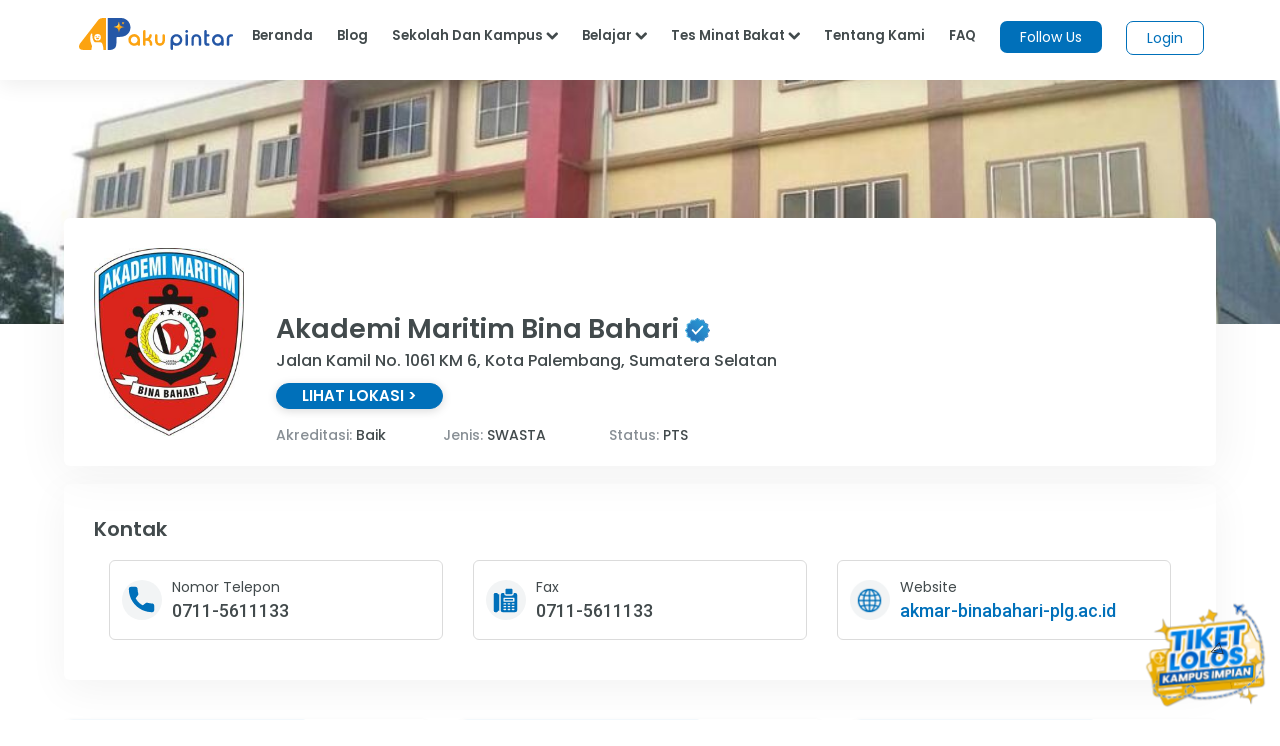

--- FILE ---
content_type: text/html;charset=UTF-8
request_url: https://akupintar.id/universitas/-/kampus/detail-kampus/akademi-maritim-bina-bahari/profil
body_size: 29716
content:




































	
		
			<!DOCTYPE html>



























































<html class="ltr" dir="ltr" lang="id">

<head>
	<title>Akademi Maritim Bina Bahari</title>

	<meta content="initial-scale=1.0, width=device-width" name="viewport" />

	<link href="https://fonts.googleapis.com/css2?family=Asap" rel="stylesheet">

	<link href="https://fonts.googleapis.com/css2?family=Montserrat" rel="stylesheet">

	<link href="https://fonts.googleapis.com/css2?family=Roboto:wght@300;400;500;700;900" rel="stylesheet">
	
	<link href="https://fonts.googleapis.com/css2?family=Poppins:wght@300;400;500;600;700;800;900" rel="stylesheet">

	<link href="https://fonts.googleapis.com/css2?family=Bebas+Neue" rel="stylesheet">






































<meta content="text/html; charset=UTF-8" http-equiv="content-type" />









<meta content="Lihat profil Akademi Maritim Bina Bahari beserta daftar fakultas, jurusan kuliah, info beasiswa, akreditasi dan jalur pendaftaran SWASTA status PTS" lang="in-ID" name="description" /><meta content="akademi maritim bina bahari,swasta,pts" lang="in-ID" name="keywords" />


<script data-senna-track="permanent" src="/combo?browserId=other&minifierType=js&languageId=in_ID&b=7210&t=1770007966269&/o/frontend-js-jquery-web/jquery/jquery.min.js&/o/frontend-js-jquery-web/jquery/bootstrap.bundle.min.js&/o/frontend-js-jquery-web/jquery/collapsible_search.js&/o/frontend-js-jquery-web/jquery/fm.js&/o/frontend-js-jquery-web/jquery/form.js&/o/frontend-js-jquery-web/jquery/popper.min.js&/o/frontend-js-jquery-web/jquery/side_navigation.js" type="text/javascript"></script>
<link data-senna-track="permanent" href="/o/frontend-theme-font-awesome-web/css/main.css" rel="stylesheet" type="text/css" />


<link href="https://akupintar.id/o/akupintar_v2/images/favicon.ico" rel="icon" />





	

		
			
				<link data-senna-track="temporary" href="https://akupintar.id/universitas/-/kampus/detail-kampus/akademi-maritim-bina-bahari/profil" rel="canonical" />
			
		

	

		
			
				<link data-senna-track="temporary" href="https://akupintar.id/universitas/-/kampus/detail-kampus/akademi-maritim-bina-bahari/profil" hreflang="in-ID" rel="alternate" />
			
			

	

		
			
				<link data-senna-track="temporary" href="https://akupintar.id/en/universitas/-/kampus/detail-kampus/akademi-maritim-bina-bahari/profil" hreflang="en-US" rel="alternate" />
			
			

	

		
			
				<link data-senna-track="temporary" href="https://akupintar.id/universitas/-/kampus/detail-kampus/akademi-maritim-bina-bahari/profil" hreflang="x-default" rel="alternate" />
			
			

	





<link class="lfr-css-file" data-senna-track="temporary" href="https://akupintar.id/o/akupintar_v2/css/clay.css?browserId=other&amp;themeId=akupintartest_WAR_akupintar_v2&amp;minifierType=css&amp;languageId=in_ID&amp;b=7210&amp;t=1725896590000" id="liferayAUICSS" rel="stylesheet" type="text/css" />



<link data-senna-track="temporary" href="/o/frontend-css-web/main.css?browserId=other&amp;themeId=akupintartest_WAR_akupintar_v2&amp;minifierType=css&amp;languageId=in_ID&amp;b=7210&amp;t=1657767062375" id="liferayPortalCSS" rel="stylesheet" type="text/css" />









	

	





	



	

		<link data-senna-track="temporary" href="/combo?browserId=other&amp;minifierType=&amp;themeId=akupintartest_WAR_akupintar_v2&amp;languageId=in_ID&amp;b=7210&amp;APSiswa_navbar_v2_APSiswaNavbarV2Portlet_INSTANCE_X7n5PcMhQ3HP:%2Fcss%2Fmain.css&amp;com_akupintar_footer_v3_footer_v3Portlet_INSTANCE_YL1SUhxdyigb:%2Fcss%2Fmain.css&amp;com_akupintar_kampus_pintar_v3_kampus_pintar_v3Portlet:%2Fcss%2Fmain.css&amp;com_liferay_portal_search_web_search_bar_portlet_SearchBarPortlet_INSTANCE_templateSearch:%2Fcss%2Fmain.css&amp;com_liferay_product_navigation_product_menu_web_portlet_ProductMenuPortlet:%2Fcss%2Fmain.css&amp;com_liferay_product_navigation_user_personal_bar_web_portlet_ProductNavigationUserPersonalBarPortlet:%2Fcss%2Fmain.css&amp;com_liferay_site_navigation_menu_web_portlet_SiteNavigationMenuPortlet:%2Fcss%2Fmain.css&amp;t=1737685202000" id="d29cc295" rel="stylesheet" type="text/css" />

	







<script data-senna-track="temporary" type="text/javascript">
	// <![CDATA[
		var Liferay = Liferay || {};

		Liferay.Browser = {
			acceptsGzip: function() {
				return true;
			},

			

			getMajorVersion: function() {
				return 131.0;
			},

			getRevision: function() {
				return '537.36';
			},
			getVersion: function() {
				return '131.0';
			},

			

			isAir: function() {
				return false;
			},
			isChrome: function() {
				return true;
			},
			isEdge: function() {
				return false;
			},
			isFirefox: function() {
				return false;
			},
			isGecko: function() {
				return true;
			},
			isIe: function() {
				return false;
			},
			isIphone: function() {
				return false;
			},
			isLinux: function() {
				return false;
			},
			isMac: function() {
				return true;
			},
			isMobile: function() {
				return false;
			},
			isMozilla: function() {
				return false;
			},
			isOpera: function() {
				return false;
			},
			isRtf: function() {
				return true;
			},
			isSafari: function() {
				return true;
			},
			isSun: function() {
				return false;
			},
			isWebKit: function() {
				return true;
			},
			isWindows: function() {
				return false;
			}
		};

		Liferay.Data = Liferay.Data || {};

		Liferay.Data.ICONS_INLINE_SVG = true;

		Liferay.Data.NAV_SELECTOR = '#navigation';

		Liferay.Data.NAV_SELECTOR_MOBILE = '#navigationCollapse';

		Liferay.Data.isCustomizationView = function() {
			return false;
		};

		Liferay.Data.notices = [
			null

			

			
		];

		Liferay.PortletKeys = {
			DOCUMENT_LIBRARY: 'com_liferay_document_library_web_portlet_DLPortlet',
			DYNAMIC_DATA_MAPPING: 'com_liferay_dynamic_data_mapping_web_portlet_DDMPortlet',
			ITEM_SELECTOR: 'com_liferay_item_selector_web_portlet_ItemSelectorPortlet'
		};

		Liferay.PropsValues = {
			JAVASCRIPT_SINGLE_PAGE_APPLICATION_TIMEOUT: 0,
			NTLM_AUTH_ENABLED: false,
			UPLOAD_SERVLET_REQUEST_IMPL_MAX_SIZE: 104857600
		};

		Liferay.ThemeDisplay = {

			

			
				getLayoutId: function() {
					return '190';
				},

				

				getLayoutRelativeControlPanelURL: function() {
					return '/group/guest/~/control_panel/manage?p_p_id=com_akupintar_kampus_pintar_v3_kampus_pintar_v3Portlet';
				},

				getLayoutRelativeURL: function() {
					return '/universitas';
				},
				getLayoutURL: function() {
					return 'https://akupintar.id/universitas';
				},
				getParentLayoutId: function() {
					return '1';
				},
				isControlPanel: function() {
					return false;
				},
				isPrivateLayout: function() {
					return 'false';
				},
				isVirtualLayout: function() {
					return false;
				},
			

			getBCP47LanguageId: function() {
				return 'in-ID';
			},
			getCanonicalURL: function() {

				

				return 'https\x3a\x2f\x2fakupintar\x2eid\x2funiversitas\x2f-\x2fkampus\x2fdetail-kampus\x2fakademi-maritim-bina-bahari\x2fprofil';
			},
			getCDNBaseURL: function() {
				return 'https://akupintar.id';
			},
			getCDNDynamicResourcesHost: function() {
				return '';
			},
			getCDNHost: function() {
				return '';
			},
			getCompanyGroupId: function() {
				return '20152';
			},
			getCompanyId: function() {
				return '20116';
			},
			getDefaultLanguageId: function() {
				return 'in_ID';
			},
			getDoAsUserIdEncoded: function() {
				return '';
			},
			getLanguageId: function() {
				return 'in_ID';
			},
			getParentGroupId: function() {
				return '20143';
			},
			getPathContext: function() {
				return '';
			},
			getPathImage: function() {
				return '/image';
			},
			getPathJavaScript: function() {
				return '/o/frontend-js-web';
			},
			getPathMain: function() {
				return '/c';
			},
			getPathThemeImages: function() {
				return 'https://akupintar.id/o/akupintar_v2/images';
			},
			getPathThemeRoot: function() {
				return '/o/akupintar_v2';
			},
			getPlid: function() {
				return '61306300';
			},
			getPortalURL: function() {
				return 'https://akupintar.id';
			},
			getScopeGroupId: function() {
				return '20143';
			},
			getScopeGroupIdOrLiveGroupId: function() {
				return '20143';
			},
			getSessionId: function() {
				return '';
			},
			getSiteAdminURL: function() {
				return 'https://akupintar.id/group/guest/~/control_panel/manage?p_p_lifecycle=0&p_p_state=maximized&p_p_mode=view';
			},
			getSiteGroupId: function() {
				return '20143';
			},
			getURLControlPanel: function() {
				return '/group/control_panel?refererPlid=61306300';
			},
			getURLHome: function() {
				return 'https\x3a\x2f\x2fakupintar\x2eid\x2fweb\x2fguest';
			},
			getUserEmailAddress: function() {
				return '';
			},
			getUserId: function() {
				return '20120';
			},
			getUserName: function() {
				return '';
			},
			isAddSessionIdToURL: function() {
				return false;
			},
			isImpersonated: function() {
				return false;
			},
			isSignedIn: function() {
				return false;
			},
			isStateExclusive: function() {
				return false;
			},
			isStateMaximized: function() {
				return false;
			},
			isStatePopUp: function() {
				return false;
			}
		};

		var themeDisplay = Liferay.ThemeDisplay;

		Liferay.AUI = {

			

			getAvailableLangPath: function() {
				return 'available_languages.jsp?browserId=other&themeId=akupintartest_WAR_akupintar_v2&colorSchemeId=01&minifierType=js&languageId=in_ID&b=7210&t=1770008041785';
			},
			getCombine: function() {
				return true;
			},
			getComboPath: function() {
				return '/combo/?browserId=other&minifierType=&languageId=in_ID&b=7210&t=1657767062813&';
			},
			getDateFormat: function() {
				return '%d/%m/%Y';
			},
			getEditorCKEditorPath: function() {
				return '/o/frontend-editor-ckeditor-web';
			},
			getFilter: function() {
				var filter = 'raw';

				
					
						filter = 'min';
					
					

				return filter;
			},
			getFilterConfig: function() {
				var instance = this;

				var filterConfig = null;

				if (!instance.getCombine()) {
					filterConfig = {
						replaceStr: '.js' + instance.getStaticResourceURLParams(),
						searchExp: '\\.js$'
					};
				}

				return filterConfig;
			},
			getJavaScriptRootPath: function() {
				return '/o/frontend-js-web';
			},
			getLangPath: function() {
				return 'aui_lang.jsp?browserId=other&themeId=akupintartest_WAR_akupintar_v2&colorSchemeId=01&minifierType=js&languageId=in_ID&b=7210&t=1657767062813';
			},
			getPortletRootPath: function() {
				return '/html/portlet';
			},
			getStaticResourceURLParams: function() {
				return '?browserId=other&minifierType=&languageId=in_ID&b=7210&t=1657767062813';
			}
		};

		Liferay.authToken = '1CLgV09Q';

		

		Liferay.currentURL = '\x2funiversitas\x2f-\x2fkampus\x2fdetail-kampus\x2fakademi-maritim-bina-bahari\x2fprofil';
		Liferay.currentURLEncoded = '\x252Funiversitas\x252F-\x252Fkampus\x252Fdetail-kampus\x252Fakademi-maritim-bina-bahari\x252Fprofil';
	// ]]>
</script>

<script src="/o/js_loader_config?t=1770007966153" type="text/javascript"></script>
<script data-senna-track="permanent" src="/combo?browserId=other&minifierType=js&languageId=in_ID&b=7210&t=1657767062813&/o/frontend-js-web/loader/config.js&/o/frontend-js-web/loader/loader.js&/o/frontend-js-web/aui/aui/aui.js&/o/frontend-js-web/aui/aui-base-html5-shiv/aui-base-html5-shiv.js&/o/frontend-js-web/liferay/browser_selectors.js&/o/frontend-js-web/liferay/modules.js&/o/frontend-js-web/liferay/aui_sandbox.js&/o/frontend-js-web/misc/svg4everybody.js&/o/frontend-js-web/aui/arraylist-add/arraylist-add.js&/o/frontend-js-web/aui/arraylist-filter/arraylist-filter.js&/o/frontend-js-web/aui/arraylist/arraylist.js&/o/frontend-js-web/aui/array-extras/array-extras.js&/o/frontend-js-web/aui/array-invoke/array-invoke.js&/o/frontend-js-web/aui/attribute-base/attribute-base.js&/o/frontend-js-web/aui/attribute-complex/attribute-complex.js&/o/frontend-js-web/aui/attribute-core/attribute-core.js&/o/frontend-js-web/aui/attribute-observable/attribute-observable.js&/o/frontend-js-web/aui/attribute-extras/attribute-extras.js&/o/frontend-js-web/aui/base-base/base-base.js&/o/frontend-js-web/aui/base-pluginhost/base-pluginhost.js&/o/frontend-js-web/aui/classnamemanager/classnamemanager.js&/o/frontend-js-web/aui/datatype-xml-format/datatype-xml-format.js&/o/frontend-js-web/aui/datatype-xml-parse/datatype-xml-parse.js&/o/frontend-js-web/aui/dom-base/dom-base.js&/o/frontend-js-web/aui/dom-core/dom-core.js&/o/frontend-js-web/aui/dom-screen/dom-screen.js&/o/frontend-js-web/aui/dom-style/dom-style.js&/o/frontend-js-web/aui/event-base/event-base.js&/o/frontend-js-web/aui/event-custom-base/event-custom-base.js&/o/frontend-js-web/aui/event-custom-complex/event-custom-complex.js&/o/frontend-js-web/aui/event-delegate/event-delegate.js&/o/frontend-js-web/aui/event-focus/event-focus.js&/o/frontend-js-web/aui/event-hover/event-hover.js&/o/frontend-js-web/aui/event-key/event-key.js&/o/frontend-js-web/aui/event-mouseenter/event-mouseenter.js&/o/frontend-js-web/aui/event-mousewheel/event-mousewheel.js" type="text/javascript"></script>
<script data-senna-track="permanent" src="/combo?browserId=other&minifierType=js&languageId=in_ID&b=7210&t=1657767062813&/o/frontend-js-web/aui/event-outside/event-outside.js&/o/frontend-js-web/aui/event-resize/event-resize.js&/o/frontend-js-web/aui/event-simulate/event-simulate.js&/o/frontend-js-web/aui/event-synthetic/event-synthetic.js&/o/frontend-js-web/aui/intl/intl.js&/o/frontend-js-web/aui/io-base/io-base.js&/o/frontend-js-web/aui/io-form/io-form.js&/o/frontend-js-web/aui/io-queue/io-queue.js&/o/frontend-js-web/aui/io-upload-iframe/io-upload-iframe.js&/o/frontend-js-web/aui/io-xdr/io-xdr.js&/o/frontend-js-web/aui/json-parse/json-parse.js&/o/frontend-js-web/aui/json-stringify/json-stringify.js&/o/frontend-js-web/aui/node-base/node-base.js&/o/frontend-js-web/aui/node-core/node-core.js&/o/frontend-js-web/aui/node-event-delegate/node-event-delegate.js&/o/frontend-js-web/aui/node-event-simulate/node-event-simulate.js&/o/frontend-js-web/aui/node-focusmanager/node-focusmanager.js&/o/frontend-js-web/aui/node-pluginhost/node-pluginhost.js&/o/frontend-js-web/aui/node-screen/node-screen.js&/o/frontend-js-web/aui/node-style/node-style.js&/o/frontend-js-web/aui/oop/oop.js&/o/frontend-js-web/aui/plugin/plugin.js&/o/frontend-js-web/aui/pluginhost-base/pluginhost-base.js&/o/frontend-js-web/aui/pluginhost-config/pluginhost-config.js&/o/frontend-js-web/aui/querystring-stringify-simple/querystring-stringify-simple.js&/o/frontend-js-web/aui/queue-promote/queue-promote.js&/o/frontend-js-web/aui/selector-css2/selector-css2.js&/o/frontend-js-web/aui/selector-css3/selector-css3.js&/o/frontend-js-web/aui/selector-native/selector-native.js&/o/frontend-js-web/aui/selector/selector.js&/o/frontend-js-web/aui/widget-base/widget-base.js&/o/frontend-js-web/aui/widget-htmlparser/widget-htmlparser.js&/o/frontend-js-web/aui/widget-skin/widget-skin.js&/o/frontend-js-web/aui/widget-uievents/widget-uievents.js&/o/frontend-js-web/aui/yui-throttle/yui-throttle.js&/o/frontend-js-web/aui/aui-base-core/aui-base-core.js" type="text/javascript"></script>
<script data-senna-track="permanent" src="/combo?browserId=other&minifierType=js&languageId=in_ID&b=7210&t=1657767062813&/o/frontend-js-web/aui/aui-base-lang/aui-base-lang.js&/o/frontend-js-web/aui/aui-classnamemanager/aui-classnamemanager.js&/o/frontend-js-web/aui/aui-component/aui-component.js&/o/frontend-js-web/aui/aui-debounce/aui-debounce.js&/o/frontend-js-web/aui/aui-delayed-task-deprecated/aui-delayed-task-deprecated.js&/o/frontend-js-web/aui/aui-event-base/aui-event-base.js&/o/frontend-js-web/aui/aui-event-input/aui-event-input.js&/o/frontend-js-web/aui/aui-form-validator/aui-form-validator.js&/o/frontend-js-web/aui/aui-node-base/aui-node-base.js&/o/frontend-js-web/aui/aui-node-html5/aui-node-html5.js&/o/frontend-js-web/aui/aui-selector/aui-selector.js&/o/frontend-js-web/aui/aui-timer/aui-timer.js&/o/frontend-js-web/liferay/dependency.js&/o/frontend-js-web/liferay/dom_task_runner.js&/o/frontend-js-web/liferay/events.js&/o/frontend-js-web/liferay/language.js&/o/frontend-js-web/liferay/lazy_load.js&/o/frontend-js-web/liferay/liferay.js&/o/frontend-js-web/liferay/util.js&/o/frontend-js-web/liferay/global.bundle.js&/o/frontend-js-web/liferay/portal.js&/o/frontend-js-web/liferay/portlet.js&/o/frontend-js-web/liferay/workflow.js&/o/frontend-js-web/liferay/form.js&/o/frontend-js-web/liferay/form_placeholders.js&/o/frontend-js-web/liferay/icon.js&/o/frontend-js-web/liferay/menu.js&/o/frontend-js-web/liferay/notice.js&/o/frontend-js-web/liferay/poller.js" type="text/javascript"></script>




	

	<script data-senna-track="temporary" src="/o/js_bundle_config?t=1770008019734" type="text/javascript"></script>


<script data-senna-track="temporary" type="text/javascript">
	// <![CDATA[
		
			
				
		

		

		
	// ]]>
</script>





	
		

			

			
		
		



	
		

			

			
		
	





<script>
  (function(c,e,f,k,g,h,b,a,d){c[g]||(c[g]=h,b=c[h]=function(){
  b.q.push(arguments)},b.q=[],b.l=1*new Date,a=e.createElement(f),a.async=1,
  a.src=k,a.setAttribute("crossorigin", "anonymous"),d=e.getElementsByTagName(f)[0],
  d.parentNode.insertBefore(a,d))})(window,document,"script",
  "https://eum.instana.io/eum.min.js","InstanaEumObject","ineum");
  ineum('reportingUrl', 'https://eum-red-saas.instana.io');
  ineum('key', 'QfI0iZs8TW-zpDVCJ_XBFw');
</script>








	

	





	



	













	
	<meta name="author" content="AkuPintar">

	<meta property="og:title" content='Lihat Akademi Maritim Bina Bahari - Aku Pintar' />
	<meta property="og:description" content= 'Lihat profil Akademi Maritim Bina Bahari beserta daftar fakultas, jurusan kuliah, info beasiswa, akreditasi dan jalur pendaftaran SWASTA status PTS'  />
	<meta property="og:type" content="website" />
	<meta property="og:image" content="https://akupintar.id/documents/20143/0/Akademi+Maritim+Bina+Bahari.jpg/2c2bdcd7-8e9b-2148-f6d7-8de4f629310d?version=1.0&t=1538568275335&imageThumbnail=1" />
	<meta property="og:url" content="https://akupintar.id/universitas/-/kampus/detail-kampus/akademi-maritim-bina-bahari/profil" />
	<meta property="og:site_name" content="Aku Pintar"/>

	<meta name="twitter:card" content="summary_large_image" />
	<meta name="twitter:title" content="Akademi Maritim Bina Bahari - Aku Pintar" />
	<meta name="twitter:description" content= 'Lihat profil Akademi Maritim Bina Bahari beserta daftar fakultas, jurusan kuliah, info beasiswa, akreditasi dan jalur pendaftaran SWASTA status PTS'  />
	<meta name="twitter:site" content="@akupintar.id" />
	<meta name="twitter:url" content="https://akupintar.id/universitas/-/kampus/detail-kampus/akademi-maritim-bina-bahari/profil" />
	<meta name="twitter:image" content="https://akupintar.id/documents/20143/0/Akademi+Maritim+Bina+Bahari.jpg/2c2bdcd7-8e9b-2148-f6d7-8de4f629310d?version=1.0&t=1538568275335&imageThumbnail=1" />










<link class="lfr-css-file" data-senna-track="temporary" href="https://akupintar.id/o/akupintar_v2/css/main.css?browserId=other&amp;themeId=akupintartest_WAR_akupintar_v2&amp;minifierType=css&amp;languageId=in_ID&amp;b=7210&amp;t=1725896590000" id="liferayThemeCSS" rel="stylesheet" type="text/css" />








	<style data-senna-track="temporary" type="text/css">

		

			

		

			

		

			

		

			

		

			

		

			

		

			

		

			

		

			

		

	</style>




























<script data-senna-track="temporary" type="text/javascript">
	if (window.Analytics) {
		window._com_liferay_document_library_analytics_isViewFileEntry = false;
	}
</script>







<script type="text/javascript">
// <![CDATA[
Liferay.on(
	'ddmFieldBlur', function(event) {
		if (window.Analytics) {
			Analytics.send(
				'fieldBlurred',
				'Form',
				{
					fieldName: event.fieldName,
					focusDuration: event.focusDuration,
					formId: event.formId,
					page: event.page
				}
			);
		}
	}
);

Liferay.on(
	'ddmFieldFocus', function(event) {
		if (window.Analytics) {
			Analytics.send(
				'fieldFocused',
				'Form',
				{
					fieldName: event.fieldName,
					formId: event.formId,
					page: event.page
				}
			);
		}
	}
);

Liferay.on(
	'ddmFormPageShow', function(event) {
		if (window.Analytics) {
			Analytics.send(
				'pageViewed',
				'Form',
				{
					formId: event.formId,
					page: event.page,
					title: event.title
				}
			);
		}
	}
);

Liferay.on(
	'ddmFormSubmit', function(event) {
		if (window.Analytics) {
			Analytics.send(
				'formSubmitted',
				'Form',
				{
					formId: event.formId
				}
			);
		}
	}
);

Liferay.on(
	'ddmFormView', function(event) {
		if (window.Analytics) {
			Analytics.send(
				'formViewed',
				'Form',
				{
					formId: event.formId,
					title: event.title
				}
			);
		}
	}
);
// ]]>
</script>

</head>

<!-- Google Tag Manager -->
<script>if (window.location.href.indexOf("https://akupintar.id") > -1) {(function(w,d,s,l,i){w[l]=w[l]||[];w[l].push({'gtm.start':
new Date().getTime(),event:'gtm.js'});var f=d.getElementsByTagName(s)[0],
j=d.createElement(s),dl=l!='dataLayer'?'&l='+l:'';j.async=true;j.src=
'https://www.googletagmanager.com/gtm.js?id='+i+dl;f.parentNode.insertBefore(j,f);
})(window,document,'script','dataLayer','GTM-5P9BTND');}</script>
<!-- End Google Tag Manager -->

<body class=" controls-visible  yui3-skin-sam guest-site signed-out public-page site">


















































	<nav aria-label="Link Cepat" class="quick-access-nav" id="yixp_quickAccessNav">
		<h2 class="hide-accessible">Navigasi</h2>

		<ul>
			
				<li><a href="#main-content">Melompat ke Konten</a></li>
			

			
		</ul>
	</nav>






















































































<div class="container-fluid" id="wrapper">
	<header id="banner" role="banner">
		<div id="heading">
			<div aria-level="1" class="site-title" role="heading">
				<a class="logo custom-logo" href="https://akupintar.id" title="Go to Aku Pintar">
					<img alt="Aku Pintar Indonesia Edtech" height="500" src="/image/company_logo?img_id=522070&amp;t=1770008041707" width="500" />
				</a>

					<span class="site-name" title="Go to Aku Pintar">
						Aku Pintar
					</span>
			</div>
		</div>

			<a data-redirect="false" href="https://akupintar.id/c/portal/login?p_l_id=61306300" id="sign-in" rel="nofollow">Masuk</a>

<nav class="sort-pages modify-pages" id="navigation" role="navigation">
	<ul aria-label="Halaman Situs" role="menubar">


			<li class="selected" id="layout_1" role="presentation">
				<a aria-labelledby="layout_1" aria-haspopup='true' href="https://akupintar.id/halaman-utama" target="&#39;" role="menuitem"><span> Halaman Utama</span></a>

					<ul class="child-menu" role="menu">


							<li class="selected" id="layout_275" role="presentation">
								<a aria-labelledby="layout_275" href="https://akupintar.id/media-sosial"  role="menuitem">Media Sosial Aku Pintar</a>
							</li>


							<li class="selected" id="layout_188" role="presentation">
								<a aria-labelledby="layout_188" href="https://akupintar.id/tentang-kami"  role="menuitem">Tentang Kami</a>
							</li>


							<li class="selected" id="layout_187" role="presentation">
								<a aria-labelledby="layout_187" href="https://akupintar.id/syarat-dan-ketentuan"  role="menuitem">Syarat dan Ketentuan</a>
							</li>


							<li class="selected" id="layout_186" role="presentation">
								<a aria-labelledby="layout_186" href="https://akupintar.id/kebijakan-privasi"  role="menuitem">Kebijakan Privasi</a>
							</li>


							<li class="selected" id="layout_253" role="presentation">
								<a aria-labelledby="layout_253" href="https://akupintar.zendesk.com/"  role="menuitem">Bantuan</a>
							</li>


							<li class="selected" id="layout_107" role="presentation">
								<a aria-labelledby="layout_107" href="https://akupintar.id/blog"  role="menuitem">Blog</a>
							</li>


							<li class="selected" id="layout_108" role="presentation">
								<a aria-labelledby="layout_108" href="https://akupintar.id/info-pintar"  role="menuitem">Info Pintar</a>
							</li>


							<li class="selected" id="layout_190" role="presentation">
								<a aria-labelledby="layout_190" href="https://akupintar.id/universitas"  role="menuitem">Cari Kampus</a>
							</li>


							<li class="selected" id="layout_191" role="presentation">
								<a aria-labelledby="layout_191" href="https://akupintar.id/jurusan"  role="menuitem">Cari Jurusan</a>
							</li>


							<li class="selected" id="layout_218" role="presentation">
								<a aria-labelledby="layout_218" href="https://akupintar.id/sekolah"  role="menuitem">Cari Sekolah</a>
							</li>


							<li class="selected" id="layout_189" role="presentation">
								<a aria-labelledby="layout_189" href="https://akupintar.id/belajar"  role="menuitem">Belajar Pintar Materi SMP, SMA, SMK</a>
							</li>


							<li class="selected" id="layout_269" role="presentation">
								<a aria-labelledby="layout_269" href="https://akupintar.id/mp/tes-kepribadian"  role="menuitem">Tes Kepribadian</a>
							</li>


							<li class="selected" id="layout_217" role="presentation">
								<a aria-labelledby="layout_217" href="https://akupintar.id/mp/tes-jurusan-kuliah"  role="menuitem">Tes Jurusan Kuliah</a>
							</li>


							<li class="selected" id="layout_254" role="presentation">
								<a aria-labelledby="layout_254" href="https://akupintar.id/mp/tes-kemampuan"  role="menuitem">Tes Kemampuan</a>
							</li>


							<li class="selected" id="layout_255" role="presentation">
								<a aria-labelledby="layout_255" href="https://akupintar.id/mp/tes-gaya-belajar"  role="menuitem">Tes Gaya Belajar</a>
							</li>


							<li class="selected" id="layout_268" role="presentation">
								<a aria-labelledby="layout_268" href="https://akupintar.id/kursus-pintar"  role="menuitem">Kursus Pintar</a>
							</li>


							<li class="selected" id="layout_257" role="presentation">
								<a aria-labelledby="layout_257" href="https://akupintar.id/bugs-bounty"  role="menuitem">Bugs Bounty</a>
							</li>


							<li class="selected" id="layout_316" role="presentation">
								<a aria-labelledby="layout_316" href="https://glints.com/id/en/companies/pt-aku-pintar-indonesia/1ba404a8-8b16-4684-a14d-4461ce95fe87"  role="menuitem">Karir</a>
							</li>


							<li class="selected" id="layout_320" role="presentation">
								<a aria-labelledby="layout_320" href="https://akupintar.id/mp/tes-kepribadian"  role="menuitem">Redirect MP Tes Kepribadian</a>
							</li>


							<li class="selected" id="layout_321" role="presentation">
								<a aria-labelledby="layout_321" href="https://akupintar.id/mp/tes-jurusan-kuliah"  role="menuitem">Redirect MP Tes Jurusan Kuliah</a>
							</li>


							<li class="selected" id="layout_322" role="presentation">
								<a aria-labelledby="layout_322" href="https://akupintar.id/mp/tes-kemampuan"  role="menuitem">Redirect MP Tes Kemampuan</a>
							</li>


							<li class="selected" id="layout_323" role="presentation">
								<a aria-labelledby="layout_323" href="https://akupintar.id/mp/tes-gaya-belajar"  role="menuitem">Redirect MP Tes Gaya Belajar</a>
							</li>
					</ul>
			</li>


			<li class="" id="layout_283" role="presentation">
				<a aria-labelledby="layout_283"  href="https://akupintar.id/other-page"  role="menuitem"><span> Other Page</span></a>

					<ul class="child-menu" role="menu">


							<li class="" id="layout_31" role="presentation">
								<a aria-labelledby="layout_31" href="http://akupintar.id/blog/-/tag/blog"  role="menuitem">Blog Pendidikan</a>
							</li>


							<li class="" id="layout_329" role="presentation">
								<a aria-labelledby="layout_329" href="https://akupintar.id/journey-pintar-form-v2"  role="menuitem">Journey Pintar Form v2</a>
							</li>
					</ul>
			</li>
	</ul>
</nav>	</header>

	<section id="content">
		<p class="hide-accessible">Akademi Maritim Bina Bahari</p>

































































<div class="columns-1" id="main-content" role="main">
	<div class="portlet-layout row">
		<div class="col-md-12 portlet-column portlet-column-only" id="column-1">
			<div class="portlet-dropzone portlet-column-content portlet-column-content-only" id="layout-column_column-1">







































	

	<div class="portlet-boundary portlet-boundary_APSiswa_navbar_v2_APSiswaNavbarV2Portlet_  portlet-static portlet-static-end portlet-decorate  " id="p_p_id_APSiswa_navbar_v2_APSiswaNavbarV2Portlet_INSTANCE_X7n5PcMhQ3HP_">
		<span id="p_APSiswa_navbar_v2_APSiswaNavbarV2Portlet_INSTANCE_X7n5PcMhQ3HP"></span>




	

	
		
			






































	
		
<section class="portlet" id="portlet_APSiswa_navbar_v2_APSiswaNavbarV2Portlet_INSTANCE_X7n5PcMhQ3HP">


	<div class="portlet-content">

		<div class="autofit-float autofit-row portlet-header">
			<div class="autofit-col autofit-col-expand">
				<p class="portlet-title-text">APSiswaNavbarV2</p>
			</div>

			<div class="autofit-col autofit-col-end">
				<div class="autofit-section">
				</div>
			</div>
		</div>

		
			<div class=" portlet-content-container">
				


	<div class="portlet-body">



	
		
			
				
					



















































	

				

				
					
						


	

		











<style>
	.ap-label-orange-v2{
		background: #fca311;
		padding: 2px 12px;
		border-radius: 25px;
		color: white;
		width: fit-content;
	}
	.ap-main-content {
	  margin-left: unset;
	  /* padding-left: 5%; */
	}
	.ap-nav-shadow{
		box-shadow: 0 5px 20px 0 rgba(0,0,0,0.07);
	}
	.ap-wh-unset{ min-width: unset; min-height: unset; }
	.ap-bg-silvergrey{
		background: rgba(0,0,0,.4) !important;
	}
	.ap-t130{
		top: 130px !important;
	}
	.ap-t50{ top: 50px !important; }
	.ap-t0{ top: 0px !important; }
	.icon-bar{
		display:block;
		width: 25px;
		height: 3px;
		border-radius: 1px; 
		margin: 5px;
	}
	.navbar-primary {
		background-color: white;
		display: none;
		/* bottom: 0px; */
		border-right: 1px solid rgba(0,0,0,.07);
		left: 0px;
		position: fixed;
		top: 80px;
		width: 350px;
		z-index: 8;
		overflow: hidden;
		-webkit-transition: all 0.1s ease-in-out;
		-moz-transition: all 0.1s ease-in-out;
		transition: all 0.1s ease-in-out;
	}
	.ap-w-15{
		width: 15px !important;
	}
	.navbar-primary.collapsed {
		width: 350px;
		display: block;
		z-index: 850;
	}
	body.open #wrapper{ padding-left: unset !important; }
	.navbar-primary.collapsed .glyphicon {
		font-size: 22px;
	}

	.navbar-primary.collapsed .nav-label{
		display: none;
	}

	.btn-expand-collapse {
		position: relative;
		display: block;
		left: 0px;
		bottom:0;
		outline: none;
		margin-top: -10px !important;
		padding: 8px 0;
		border:none;
		background: none;
	}
	.ap-wh-20{
		width: 20px !important;
		height: 20px !important;
	}
	.btn-expand-collapse:hover,
	.btn-expand-collapse:focus {
		background-color: transparent
	}
	.btn-expand-collapse:active {
		background-color: transparent
	}
	.navbar-primary-menu{
		height: 100vh;
		overflow-y: scroll;
	}
	.navbar-primary-menu,
	.navbar-primary-menu li {
		margin:0; padding:0;
		list-style: none;
	}

	.navbar-primary-menu li a {
		display: block;
		padding: 15px 18px;
		text-align: left;
	}
	.ap-my-account{ top: 15px; right: 0; position: absolute; }
	.navbar-primary-menu>li>a:hover, .navbar-primary-menu>li>a.active, .navbar-primary-menu>li>a:visited  {
		background-color: #e7e7e7;
		text-decoration: none;
		border-radius: 0px 30px 30px 0px;
		font-weight: 600 !important;
	}

	.navbar-primary-menu li a .glyphicon {
		margin-right: 6px;
	}
	
	::-webkit-scrollbar {
		width: 0px;  /* Remove scrollbar space */
		height: 0px !important; 
		background: transparent;  /* Optional: just make scrollbar invisible */
	}
	.ap-m-unset{
		margin-left: 350px;
		padding-left: 20px !important
	}
	.navbar-fixed-top{
		position: fixed !important;
		width: 100vw;
	}
	[role="button"]{ cursor: pointer; }
	.my-account-menu{
		position: fixed;
		right: 10px;
		top: 80px;
		width: 250px !important;
		z-index: 900;
		display: none;
	}
	.ap-nav-shadow{ z-index: 900 !important; }
	.my-account-menu>ul{ list-style: none; }
	@media (max-width: 991px){
		#ap-account-name{ display: none; }
	}
	.ap-pb-100{ padding-bottom: 150px !important; }
	.ap-side-ava{
		width: 100px;
		height: 100px;
		border-radius: 50%;
		object-fit: cover;
	}
	.navbar-collapse{
		width: calc(100% - 310px);
		position: absolute;
		left: 150px;
	}
	.MultiCarousel-on-collapsed{
		width: calc(90% - 300px) !important;
		max-width: calc(90% - 300px) !important;
		left: 350px !important;
	}
	.ap-bg-list-footer{
		display: none !important;
	}
</style>


<script src="https://ajax.googleapis.com/ajax/libs/jquery/1.9.1/jquery.min.js"></script>

<nav class="navbar navbar-default ap-nav-shadow ap-bg-white ap-text-darkgrey-v2 navbar-fixed-top ap-h-80 ap-pt-15">
	<div class="container-fluid">
		<!-- Brand and toggle get grouped for better mobile display -->
		<div class="navbar-header ap-content-center">
			<button class="btn-expand-collapse ap-ml-20" id="ap_expand_me">
				<span class="sr-only">Toggle navigation</span>
				<span class="icon-bar ap-bg-silvergrey"></span>
				<span class="icon-bar ap-bg-silvergrey"></span>
				<span class="icon-bar ap-bg-silvergrey ap-w-15"></span>
			</button>
			<a class="navbar-brand ap-ml-15" href="/apsiswa-home">
				<img class="ap-h-30 ap-w-auto ap-mt-5 ap-mb-20" alt="Aku pintar logo" 
					src="https://akupintar.id/documents/20143/109885747/Logo+Aku+Pintar+-+color+text.svg/308e7971-e98a-212e-dfa3-4a5c8653cebe?t=1633583598987">
			</a>
		</div>
		<div class="pull-right ap-content-center ap-my-account" role="button" id="my_account">
			<img class="ap-img-circle ap-mr-10 ap-w-50 ap-h-50" alt="Profile picture"
				src="/image/user_male_portrait?img_id=0&img_id_token=E4fYMChKz1xTTbFDHW1grnqUyaI%3D&t=1770008058988">
			<p id="ap-account-name" class="ap-my-5 ap-mr-10 ap-font-14-v2 ap-font-content-v4 reshapped">
				Tesssss Tesssss
				<span><i class="icon-chevron-down ap-ml-10"></i></span>
			</p>
		</div>
	</div>
</nav>
<div class="ap-rectangle-card-v4 ap-wh-unset ap-px-0 ap-align-left my-account-menu" style="min-height: 0px !important;">
	<ul class="ap-font-14-v2 ap-font-content-medium-v2 ap-text-darkgrey-v2 ap-pl-0 ap-mb-0">
		<li class="ap-px-20 ap-mb-15 ap-font-subheading-v2">
			Selamat datang Tesssss!
		</li>
		<!-- <li class="ap-px-20 ap-mb-15">
			<a href="/" class="ap-text-darkgrey-v2 ap-link-decoration-none">Pesanan Saya</a>
		</li> -->
		<li class="ap-px-20 ap-mb-15">
			<a href="/apsiswa-akun-saya" class="ap-text-darkgrey-v2 ap-link-decoration-none">Akun Saya</a>
		</li>
		<li class="ap-px-20">
			<a href="/c/portal/logout" class="ap-text-darkgrey-v2 ap-link-decoration-none">Logout</a>
		</li>
	</ul>
</div>

<nav class="navbar-primary ap-pt-30">
	<ul class="navbar-primary-menu">
		<li class="ap-p-20">
			<img class="ap-mb-20 ap-side-ava" alt="Profile picture"
				src="/image/user_male_portrait?img_id=0&img_id_token=E4fYMChKz1xTTbFDHW1grnqUyaI%3D&t=1770008058988">
			<p class="ap-font-24-v2 ap-font-black-v2 ap-text-darkgrey-v2 ap-mb-0">
				Tesssss Tesssss
			</p>
			
			<p class="ap-font-16-v2 ap-font-content-v4 ap-text-silvergrey-v2 ap-mb-5">
				
			</p>
			<!-- <label class="ap-label-orange-v2 ap-font-12-v2">Level 99</label> -->
		</li>
		<li class="ap-font-content-v2 ap-font-14-v ap-text-capitalize ap-pb-100 ap-menu">
			<a class="ap-text-darkgrey-v2 ap-mr-30" href="/apsiswa-home">dashboard</a>
			<a class="ap-text-darkgrey-v2 ap-mr-30" href="/apsiswa-minat-pintar">minat pintar</a>
			<a class="ap-text-darkgrey-v2 ap-mr-30" href="/belajar">belajar pintar</a>
			<a class="ap-text-darkgrey-v2 ap-mr-30" href="/apsiswa-tes-pintar">tes pintar</a>
			<a class="ap-text-darkgrey-v2 ap-mr-30" href="/aplive">AP live</a>
			<a class="ap-text-darkgrey-v2 ap-mr-30" href="/apsiswa-rapor">rapor</a>
			
			<hr class="ap-my-15" style="border: 1px solid rgba(0,0,0,.05) !important;">
			<a class="ap-text-darkgrey-v2 ap-mr-30" href="/universitas">cari kampus</a>
			<!-- <a class="ap-text-darkgrey-v2 ap-mr-30" href="/banding-jurusan">banding jurusan</a> -->
			<!-- <a class="ap-text-darkgrey-v2 ap-mr-30" href="/universitas">cari kampus</a> -->
			<a class="ap-text-darkgrey-v2 ap-mr-30" href="/jurusan">cari jurusan</a>
			<a class="ap-text-darkgrey-v2 ap-mr-30" href="/landing-page">banding jurusan</a>
			
			<hr class="ap-my-15" style="border: 1px solid rgba(0,0,0,.05) !important;">
			<a class="ap-text-darkgrey-v2 ap-mr-30" href="/landing-page">komunitas pintar</a>
			<a class="ap-text-darkgrey-v2 ap-mr-30" href="/kursus-pintar">kursus pintar</a>
			<a class="ap-text-darkgrey-v2 ap-mr-30" href="/ruang-pintar">ruang pintar</a>
			<a class="ap-text-darkgrey-v2 ap-mr-30" href="/pendaftaran-kampus">pendaftaran kampus</a>
			<a class="ap-text-darkgrey-v2 ap-mr-30" href="/konseling-pintar">konseling pintar</a>
			<a class="ap-text-darkgrey-v2 ap-mr-30" href="/landing-page">dana pintar</a>
			<a class="ap-text-darkgrey-v2 ap-mr-30" href="/beasiswa-pintar">beasiswa pintar</a>
			
			<hr class="ap-my-15" style="border: 1px solid rgba(0,0,0,.05) !important;">
			<a class="ap-text-darkgrey-v2 ap-mr-30" href="/apsiswa-diskusi-pintar">diskusi pintar</a>
			<a class="ap-text-darkgrey-v2 ap-mr-30" href="/blog">info pintar</a>
			<a class="ap-text-darkgrey-v2 ap-mr-30" href="/tentang-kami">tentang kami</a>
			<a class="ap-text-darkgrey-v2 ap-mr-30 ap-text-uppercase" href="https://akupintar.zendesk.com/hc/id" target="_blank">faq</a>
		</li>
	</ul>
</nav>

<script>
	$(document).ready(function(){
		if ($(this).width() > 991) {
			$('.ap-main-content').addClass('ap-m-unset');
			$('.navbar-primary').addClass('collapsed');
			// if($('.ap-main-content').hasClass('ap-m-unset')){
			// 	$('.MultiCarousel').addClass('MultiCarousel-on-collapsed');
			// }else{
			// 	$('.MultiCarousel').removeClass('MultiCarousel-on-collapsed');
			// }
		}
		$('#my_account').click(function(e) {
			$('.my-account-menu').toggleClass('ap-d-block');
			console.log('my acccount');
		});
	    if ($(this).width() < 991) {
	    	$('.btn-expand-collapse').click(function(e) {
	    		$('.navbar-primary').toggleClass('collapsed');
	    		$('.ap-main-content').toggleClass('ap-d-none');
	    	});
	    	if($('.ap-main-content').hasClass('.ap-m-unset')){
	    		$('.ap-main-content').css('padding-left','0');
	    	}else{
	    		
	    	}
	    }
	    else {
	    	$('.btn-expand-collapse').click(function(e) {
	    		$('.navbar-primary').toggleClass('collapsed');
	    		$('.ap-main-content').toggleClass('ap-m-unset');
	    		console.log('sidebar navbar');
	    	});
	    	/* if($('.ap-main-content').hasClass('.ap-m-unset')){
	    		
	    	}else{
	    		$('.ap-main-content').css('padding-left','0');
	    	} */
	    }
	    
	    /* active menu effect */
		$(".ap-menu>a").each(function() {
			var menuURL2 = $(this).attr('href');
			if (window.location.href.indexOf(menuURL2) > -1) {
				$(this).addClass("active");
				
				console.log("index href: "+window.location.href.indexOf(menuURL2));
		    }
			console.log("sidebar");
		});
	    
		if (false == true){
	    	$('.portlet-boundary_RedesainNavbar_').remove();
	    	$('#portlet_RedesainFooter_INSTANCE_mYIHjiWK0wHQ > div > div > div > .ap-bg-white').addClass('ap-d-none');
	    	$('.my-account-menu').addClass('ap-t130');
	    	$('.navbar-fixed-top').addClass('ap-t50');
	    } else if (false == true){
	    	$('.portlet-boundary_RedesainNavbar_').remove();
	    	$('#portlet_RedesainFooter_INSTANCE_mYIHjiWK0wHQ > div > div > div > .ap-bg-white').addClass('ap-d-none');
	    	$('.navbar-fixed-top').addClass('ap-t0');
	    } else{
	    	$('.portlet-boundary_APSiswa_navbar_v2_APSiswaNavbarV2Portlet_').remove();
	    } 
	});
	
</script>

	
	
					
				
			
		
	
	


	</div>

			</div>
		
	</div>
</section>
	

		
		







	</div>














































	

	<div class="portlet-boundary portlet-boundary_RedesainNavbar_  portlet-static portlet-static-end portlet-decorate  " id="p_p_id_RedesainNavbar_INSTANCE_scKHoCi1Jom5_">
		<span id="p_RedesainNavbar_INSTANCE_scKHoCi1Jom5"></span>




	

	
		
			






































	
		
<section class="portlet" id="portlet_RedesainNavbar_INSTANCE_scKHoCi1Jom5">


	<div class="portlet-content">

		<div class="autofit-float autofit-row portlet-header">
			<div class="autofit-col autofit-col-expand">
				<p class="portlet-title-text">redesain-navbar Portlet</p>
			</div>

			<div class="autofit-col autofit-col-end">
				<div class="autofit-section">
				</div>
			</div>
		</div>

		
			<div class=" portlet-content-container">
				


	<div class="portlet-body">



	
		
			
				
					



















































	

				

				
					
						


	

		























































<style>
	.navbar-toggler{ border: none !important; }
	.navbar-brand>img{
		height: 35px;
		width: auto;
	}
	.followus{
		background: #0070ba !important;
	}
	.followus, .btn-loginn{
		padding: 5px 20px !important;
		min-height: 0px !important;
		min-width: 0px !important;
		margin-top: -5px !important;
	}
	.navbar-nav>li>a{
		color: #424A4C;
		padding: 0px 12px !important;
	}
	.navbar-default .navbar-nav>li>a{
		color: #424a4c;
		background: #fff !important;
	}
	.nav-title{ color: #424a4c !important }
	.ap-nav-shadow{ box-shadow: 0 5px 20px 0 rgb(0 0 0 / 7%); min-height: 80px; z-index: 200 !important; }
	.ap-bg-silvergrey{ background: rgba(0,0,0,.4) !important; }
	.ap-mega-menu{
		box-shadow: 0 2px 20px 0 rgba(0, 0, 0, 0.2);
  		background: white !important;
  		color: #424a4c !important; 
		padding: 10px 0px;
		overflow: hidden;
  		right: 0;
  		top: 50px;
  		border-radius: 12px !important;
  		width: max-content !important;
	}
	@media (max-width: 1200px){
		.ap-mega-menu{
			overflow: unset !important;
		}
		.dropdown-menu{ max-height: unset !important; }
	}
	.ap-mega-menu>ul{
		list-style: none !important;
		float: left;
		padding: 0px;
		width: max-content;
		min-width: 100%;
		display: block;
	}
	.ap-mega-menu>.center{
		border-left: 1px solid rgba(225,225,225, 0.3);
		border-right: 1px solid rgba(225,225,225, 0.3);
	}
	.ap-mega-menu>ul>li{
		margin-bottom: 5px !important;
		padding: 3px 10px;
	}
	.ap-mega-menu>ul>li:hover{
		background: rgba(0,0,0,.06);
		border-radius: 5px;
	}
	.ap-mega-menu>ul>li:last-child{
		margin-bottom: 0px !important;
	}
	.ap-mega-menu>ul>li>a{
		color: #424a4c !important;
		padding: 3px 10px;
	}
	.ap-mega-menu>ul>li>a:hover{
		text-decoration: none;
	}
	.btn-loginn, .btn-loginn:hover{
		background: white !important;
		color: #0070BA !important;
	}
	.no-shadow{
		box-shadow: none !important;
	}
	.navbar-fixed-top{
		padding-left: 5% !important;
		padding-right: 5% !important;
		position: fixed !important;
		width: 100%;
		background: white !important;
	}
	.navbar-nav>li:hover>a, .navbar-nav>li>a:hover{
		text-decoration: none !important;
		color: #0070BA !important;
	}
	.more{
		text-decoration: underline;
	}
	.navbar-brand>img{
		padding-top: 3px !important;
	}
	.navbar-toggle{
		border-color: transparent !important;
		padding: 9px 0px !important;
	}
	.ap-nav-v2>li{
		margin-right: 25px !important;
	}
	ul.ap-w-100persen{
		display: flex !important;
		justify-content: center !important;
	}
	.ap-hide{
		background-color: transparent !important;
		border: 0px;
		border-bottom: 2px solid #424a4c !important;
		padding-bottom: 10px !important;
		right: -40px;
		position: relative;
	}
	.ap-hide:focus, .ap-hide:hover{
		border-bottom: 2px solid #424a4c !important;
		padding-bottom: 10px !important;
		outline: none !important;
	}
	.ap-font-15-v2{ font-size: 15px; line-height: 24px; }
@media (min-width: 1201px){
	.navbar-collapse{
		position: relative;
		display: flex !important;
	}
	.navbar-expand-lg .navbar-toggler{
		display: none !important;
	}
}	
@media (max-width: 1200px){
	.collapse:not(.show){ display: none !important;}
	.navbar-brand>img{
		height: 32px;
		width: auto;
	}
	.navbar-expand-lg .navbar-toggler{
		display: flex;
		position: absolute;
		right: 20px;
	}
	.navbar-collapse{
		position: absolute !important;
		top: 0;
		left: 0;
	}
	.ap-mega-menu{
		position: relative !important;
		top: auto !important;
		left: auto !important;
		display: block !important;
		float: none;
		background-image: transparent !important;
		/* margin-left: 19vw; */
		min-width: unset !important;
		box-shadow: none;
  		background-image: none;
  		color: #424a4c !important;
		min-width: 100% !important;
		padding: unset !important;
		margin-bottom: 10px !important;
	}
	.ap-mega-menu>.center{
		border-left: none;
		border-right: none;
	}
	.navbar-nav>li{
		height: fit-content;
		margin-bottom: 15px;
	}
	.dropdown-menu{
		left: unset !important;
	}
	.navbar-nav>li>.dropdown-menu{
		background-color: transparent !important;
	}
	.navbar-default .navbar-collapse, .navbar-default .navbar-form{
		border-color: transparent !important;
		width: 100vw !important;
		margin-top: 10px;
		text-align: center;
	}
	.ap-mega-menu>ul{
		list-style: none !important;
		float: none;
		padding: 0px !important;
	}
	.ap-mega-menu>ul>li{
		margin-bottom: 0px !important;
		margin-top: 15px !important;
		text-align: left;
	}
	.ap-mega-menu>ul>li>a{ justify-content: flex-start !important; }
	.navbar-collapse-absolute .navbar-collapse, .navbar-nav{
		border-color: transparent !important;
		width: 100vw !important;
		height: calc(100vh - 80px) !important;
		top: 70px !important;
		overflow-y: scroll;
		left: 0;
		box-shadow: 0 5px 20px 0 rgb(0 0 0 / 7%);
		background: white !important;
		display: flex !important;
		flex-direction: column !important;
		text-align: left !important;
		position: absolute !important;
		padding: 20px !important;
	}
	ul.ap-w-100persen{
		display: unset !important;
		text-align: right !important;
	}
	.nav > li{
		margin-right: 0px !important;
		width: 100vw !important;
	}
	.navbar-toggle:hover, .navbar-toggle:focus{
		background-color: transparent !important;
	}
	.ap-search-v2{
		display:flex !important;
		justify-content: flex-end;
	}
}
</style>

<a class="close-navbar-toggler collapsed" data-toggle="collapse" data-target="#navbarSupportedContent" aria-controls="navbarSupportedContent" aria-expanded="false" aria-label="Toggle navigation">
    
 </a>
<nav class="navbar navbar-expand-lg navbar-light bg-light ap-nav-shadow navbar-fixed-top">
	<a class="navbar-brand ap-ml-15" href="/">
		<img class="ap-mt-5 ap-mb-20" alt="Aku pintar logo" style="position: relative; z-index: 200;"
			src="https://akupintar.id/documents/20143/109885747/Logo+Aku+Pintar+-+color+text.svg/308e7971-e98a-212e-dfa3-4a5c8653cebe?t=1633583598987">
	</a>
	
	<button class="navbar-toggler" type="button" data-toggle="collapse" data-target="#navbarSupportedContent" aria-controls="navbarSupportedContent" aria-expanded="false" aria-label="Toggle navigation">
		<span class="icon-reorder"></span>
	</button>
	<div class="collapse navbar-collapse" id="navbarSupportedContent" style="display: flex;">
		<ul class="navbar-nav ml-auto navbar-right ap-font-13-v2 ap-font-subheading-v2 ap-text-capitalize">
			<li>
				<a href="/">beranda</a>
			</li>
			<li class="">
				<a href="/blog">blog</a>
			</li>
			<li class="dropdown">
				<a href="#" class="dropdown-toggle" data-toggle="dropdown">sekolah dan kampus <span><i class="icon-chevron-down"></i></span></a>
				<section class="dropdown-menu ap-mega-menu transition">
					<ul class="ap-text-darkgrey-v2 ap-text-capitalize ap-font-14-v2 ap-font-content-v4">
						<li>
							<a href="/sekolah" class="ap-content-center">
								<img class="ap-w-30 ap-mr-10" alt="cari sekolah di Aku Pintar"
									src="https://akupintar.id/documents/20143/109931716/cari+sekolah.svg/05f0db22-b200-4e01-cc49-806fb17f8f06?t=1663908824506">
								Cari Sekolah
							</a>
						</li>
						<li>
							<a href="/universitas" class="ap-content-center">
								<img class="ap-w-30 ap-mr-10" alt="cari kampus di Aku Pintar"
									src="https://akupintar.id/documents/20143/109931716/icon+kampus+pintar.svg/c24dbe92-b0ac-5db1-2399-d892d9c64ef0?t=1633666564603">
								Cari Kampus
							</a>
						</li>
						<li>
							<a href="/jurusan" class="ap-content-center">
								<img class="ap-w-30 ap-mr-10" alt="cari jurusan di Aku Pintar"
									src="https://akupintar.id/documents/20143/109931716/cari+jurusan.svg/e9b9c6e0-7ea1-d780-35ea-37a7bedcc274?t=1663908889051">
								Cari Jurusan</a>
						</li>
						<li>
							<a href="/landing-page" class="ap-text-capitalize ap-font-14-v2">
								<img class="ap-w-30 ap-mr-10" alt="daftar kampus di Aku Pintar"
									src="https://akupintar.id/documents/20143/109931716/pendaftaran+kampus.svg/a5dd2de2-94d1-0c77-8bb1-5f6c82a35fc4?t=1663908971171">
								Pendaftaran Kampus</a>
						</li>
	           		</ul>
	           	</section>
	        </li>
			<li class="dropdown">
				<a href="#" class="dropdown-toggle" data-toggle="dropdown">belajar  <span><i class="icon-chevron-down"></i></span></a>
				<section class="dropdown-menu ap-mega-menu transition">
					<ul class="ap-text-darkgrey-v2 ap-text-capitalize ap-font-14-v2 ap-font-content-v4">
						<li>
							<a href="/belajar" class="ap-content-center">
								<img class="ap-w-30 ap-mr-10" alt="belajar materi di Aku Pintar"
									src="https://akupintar.id/documents/20143/109931716/belajar+pintar.svg/177f8037-4b67-11a9-3638-a8dcae8e72b5?t=1663909697401">
								belajar pintar
							</a>
						</li>
						<li>
							<a href="/landing-page" class="ap-content-center">
								<img class="ap-w-30 ap-mr-10" alt="kerjakan latihan soal di Aku Pintar"
									src="https://akupintar.id/documents/20143/109931716/tes+pintar.svg/7ed588d3-1c18-b0ff-f069-2a252566ce22?t=1663909754229">
								tes pintar
							</a>
						</li>
						<li>
							<a href="/kursus-pintar" class="ap-content-center">
								<img class="ap-w-30 ap-mr-10" alt="cari kursus di Aku Pintar"
									src="https://akupintar.id/documents/20143/109931716/kursus+pintar.svg/ec7cd0b9-e4c1-4590-70cb-fa457ce44068?t=1663909937756">
								kursus pintar</a>
						</li>
						<li>
							<a href="/landing-page" class="ap-text-capitalize ap-font-14-v2">
								<img class="ap-w-30 ap-mr-10" alt="belajar bersama di Aku Pintar"
									src="https://akupintar.id/documents/20143/60801100/ruang-pintar.png/">
								Ruang pintar</a>
						</li>
						<li>
							<a href="/landing-page" class="ap-text-capitalize ap-font-14-v2">
								<img class="ap-w-30 ap-mr-10" alt="belajar bersama di Aku Pintar"
									src="https://akupintar.id/documents/20143/109016326/journey+pintar.svg/">
								journey pintar</a>
						</li>
            		</ul>
            	</section>
            </li>
			<li class="dropdown">
				<a href="#" class="dropdown-toggle" data-toggle="dropdown">tes minat bakat <span><i class="icon-chevron-down"></i></span></a>
				<section class="dropdown-menu ap-mega-menu transition">
					<ul class="ap-text-darkgrey-v2 ap-text-capitalize ap-font-14-v2 ap-font-content-v4">
						<li>
							<a href="/tes-gaya-belajar" class="ap-content-center">
								<img class="ap-w-30 ap-mr-10" alt="tes gaya belajar di Aku Pintar"
									src="https://akupintar.id/documents/20143/109931716/icon+tes+gaya+belajar.svg/ca73cca8-8efd-4ebb-3722-b4e015607883?t=1633666561419">
								tes gaya belajar
							</a>
						</li>
						<li>
							<a href="/tes-kepribadian" class="ap-content-center">
								<img class="ap-w-30 ap-mr-10" alt="tes kepribadian di Aku Pintar"
									src="https://akupintar.id/documents/20143/109931716/tes+kepribadian.svg/1ac39fb3-7b4b-f527-968f-88668190aa7e?t=1663910063176">
								tes kepribadian
							</a>
						</li>
						<li>
							<a href="/tes-jurusan-kuliah" class="ap-content-center">
								<img class="ap-w-30 ap-mr-10" alt="tes penjurusan di Aku Pintar"
									src="https://akupintar.id/documents/20143/109931716/tes+penjurusan.svg/15137525-806a-1251-61a5-152f0eaf899f?t=1663910132959">
								tes penjurusan</a>
						</li>
						<li>
							<a href="/tes-kemampuan" class="ap-text-capitalize ap-font-14-v2">
								<img class="ap-w-30 ap-mr-10" alt="tes kemampuan di Aku Pintar"
									src="https://akupintar.id/documents/20143/109931716/tes+kemampuan.svg/5083b1bb-b599-cf1d-882a-1b1b901d428b?t=1663910183106">
								tes kemampuan</a>
						</li>
						<li>
							<a href="/landing-page" class="ap-text-capitalize ap-font-14-v2">
								<img class="ap-w-30 ap-mr-10" alt="konseling di Aku Pintar"
									src="https://akupintar.id/documents/20143/109931716/konseling+pintar.svg/152a63e1-c533-9ff1-c4f4-e187f0dabedc?t=1663910248604">
								konseling pintar</a>
						</li>
            		</ul>
            	</section>
            </li>
			<!-- <li class="dropdown">
				<a href="#" class="dropdown-toggle" data-toggle="dropdown">beasiswa <span><i class="icon-chevron-down"></i></span></a>
				<section class="dropdown-menu ap-mega-menu transition">
					<ul class="ap-text-darkgrey-v2 ap-text-capitalize ap-font-14-v2 ap-font-content-v4">
						<li>
							<a href="/beasiswa-pintar" class="ap-content-center">
								<img class="ap-w-30 ap-mr-10" alt="cari info beasiswa di Aku Pintar"
									src="https://akupintar.id/documents/20143/109931716/beasiswa+pintar.svg/1b637f8f-f2c9-7e91-2799-f009b3ece220?t=1663910347029">
								beasiswa pintar
							</a>
						</li>
						<li>
							<a href="/landing-page" class="ap-content-center">
								<img class="ap-w-30 ap-mr-10" alt="dana untuk pendidikan di Aku Pintar"
									src="https://akupintar.id/documents/20143/109931716/dana+pintar.svg/55f23bdd-85ab-98c2-a0bd-a6f776ed8af7?t=1663910346613">
								dana pintar
							</a>
						</li>
            		</ul>
            	</section>
            </li> -->
            
			<!--<li class="">
				<a href="/beasiswa-pintar">beasiswa</a>
			</li>-->
			<!--<li class="dropdown">
				<a href="#" class="dropdown-toggle" data-toggle="dropdown">Layanan <span><i class="icon-chevron-down"></i></span></a>
				<section class="dropdown-menu ap-mega-menu transition">
					<ul class="ap-text-darkgrey-v2 ap-text-capitalize ap-font-14-v2 ap-font-content-v4">
						<li>
							<a href="/journey-pintar" rel="next" class="ap-content-center">
								siswa
							</a>
						</li>
						<li>
							<a href="/journey-pintar-orang-tua" rel="next" class="ap-content-center">
								orang tua
							</a>
						</li>
						<li>
							<a href="/layanan-guru" rel="next" class="ap-content-center">
								guru
							</a>
						</li>
						<li>
							<a href="/journey-pintar-sekolah" rel="next" class="ap-content-center">
								sekolah
							</a>
						</li>
            		</ul>
            	</section>
            </li>-->
           	<li class="">
            	<a href="/tentang-kami">tentang kami </a>
            </li>
            <li class="">
            	<a href="https://akupintar.zendesk.com/hc/id" target="_blank" rel="noopener noreferrer">FAQ</a>
            </li>
            <li class="">
            	<a href="/media-sosial">
            		<button class="ap-btn-primary-v2 followus ap-font-content-medium-v2 ap-font-14-v2">
            			Follow Us
            		</button>
            	</a>
            </li>
			<!-- <li class="dropdown">
				<a href="#" class="dropdown-toggle" data-toggle="dropdown">follow us <span><i class="icon-chevron-down"></i></span></a>
				<section class="dropdown-menu ap-mega-menu transition">
					<ul class="ap-text-darkgrey-v2 ap-text-capitalize ap-font-14-v2 ap-font-content-v4">
						<li>
							<a href="https://facebook.com/akupintar.id/" class="ap-content-center" target="_blank">
								<img class="ap-w-30 ap-mr-10" alt="facebook Aku Pintar"
									src="https://akupintar.id/documents/20143/109929362/icon+facebook+-+blue+line.svg/85afd783-543f-8a09-0b19-f87d50f9e1a1?t=1680145554352">
								facebook
							</a>
						</li>
						<li>
							<a href="https://www.instagram.com/akupintar.id/" class="ap-content-center" target="_blank">
								<img class="ap-w-30 ap-mr-10" alt="instagram Aku Pintar"
									src="https://akupintar.id/documents/20143/109929362/icon+instagram+-+blue+line.svg/774547c8-6e46-8ceb-bd8f-f855cbdb0567?t=1680145553234">
								instagram
							</a>
						</li>
						<li>
							<a href="https://youtube.com/channel/UCmp-QYqtHrI3jf2wLwgRj9A" class="ap-content-center" target="_blank">
								<img class="ap-w-30 ap-mr-10" alt="youtube Aku Pintar"
									src="https://akupintar.id/documents/20143/109929362/icon+youtube+-+blue+line.svg/8b2caaee-2753-66bd-c2cd-501f43ad714e?t=1680145552510">
								youtube
							</a>
						</li>
						<li>
							<a href="https://www.tiktok.com/@akupintar.id" class="ap-content-center" target="_blank">
								<img class="ap-w-30 ap-mr-10" alt="tiktok Aku Pintar"
									src="https://akupintar.id/documents/20143/109929362/icon+tiktok+-+blue+line.svg/1970b01f-5cf2-df11-1589-fd069442306e?t=1680145551369">
								tiktok
							</a>
						</li>
						<li>
							<a href="https://www.linkedin.com/company/akupintar" class="ap-content-center" target="_blank">
								<img class="ap-w-30 ap-mr-10" alt="linkedin Aku Pintar"
									src="https://akupintar.id/documents/20143/109929362/icon+linkedin+-+blue+line.svg/8c2cffaf-9b4b-8cb1-0437-72c6b358a795?t=1680145555256">
								linkedin
							</a>
						</li>
            		</ul>
            	</section>
            </li> -->
            <li class="">
            	<a href="/login">
            		<button class="ap-btn-primary-line-v2 btn-loginn ap-font-content-medium-v2 ap-font-14-v2">
            			Login
            		</button>
            	</a>
            </li>
		</ul>
	</div>
</nav>
<script>
	$(document).ready(function(){
		$('.ap-nav-dd').click(function(){
			$(this).toggleClass('ap-text-skyblue-v2');
			$(this).find('i').toggleClass('icon-chevron-up icon-chevron-down');
		})
	})
</script>

	
	
					
				
			
		
	
	


	</div>

			</div>
		
	</div>
</section>
	

		
		







	</div>














































	

	<div class="portlet-boundary portlet-boundary_com_akupintar_kampus_pintar_v3_kampus_pintar_v3Portlet_  portlet-static portlet-static-end portlet-decorate  " id="p_p_id_com_akupintar_kampus_pintar_v3_kampus_pintar_v3Portlet_">
		<span id="p_com_akupintar_kampus_pintar_v3_kampus_pintar_v3Portlet"></span>




	

	
		
			






































	
		
<section class="portlet" id="portlet_com_akupintar_kampus_pintar_v3_kampus_pintar_v3Portlet">


	<div class="portlet-content">

		<div class="autofit-float autofit-row portlet-header">
			<div class="autofit-col autofit-col-expand">
				<p class="portlet-title-text">kampus_pintar_v3</p>
			</div>

			<div class="autofit-col autofit-col-end">
				<div class="autofit-section">
				</div>
			</div>
		</div>

		
			<div class=" portlet-content-container">
				


	<div class="portlet-body">



	
		
			
				
					



















































	

				

				
					
						


	

		




















































































































































































































































































<style>
    body {
        padding-right: 0 !important;
    }

    .modal-open {
        overflow: unset !important;
    }

    .modal-backdrop.fade.in {
        opacity: 0.5;
        filter: alpha(opacity=50);
        display: none;
    }

    .modal-backdrop {
        z-index: 5000;
    }

    .modal {
        position: fixed !important;
        max-width: unset !important;
        width: 100% !important;
        background: unset !important;
        z-index: 5010 !important;
        padding: 0 !important;
    }
    
    .modal-dialog {
        width: 80% !important;
        top: 50% !important;
        transform: translateY(-55%) !important;
        position: relative !important;
        margin-right: auto;
        margin-left: auto;
    }

    .modal-content {
        border: unset !important;
        border-radius: 20px !important;
        overflow: unset;
        background-color: #ffffff;
    }

    .modal-body {
        padding: 0 0 1px;
        overflow: hidden;
        background: url("https://akupintar.id/documents/20143/108851415/blue+wave.svg/e8ac5532-1ca3-0c49-4d28-b12af632e3c3?t=1670927185663"), url("https://akupintar.id/documents/20143/108851415/blue+dots.svg/f060021f-f4b0-2a47-d0c5-419d1e2b9318?t=1670927209315");
        background-repeat: no-repeat;
        background-position: left top, 95% 85%;
    }

    .apclose {
        background: #0070BA;
        color: white;
        padding: 6px;
        box-shadow: 0px 1px 10px rgb(0 112 186 / 30%);
        border-radius: 7px;
        position: absolute;
        right: -10px;
        top: -10px;
        width: 32px;
        height: 32px;
        display: flex;
        justify-content: center;
        align-items: center;
        cursor: pointer;
        z-index: 1;
    }

    .ap-modal-content {
        padding: 4% 5%;
        max-height: 600px;
        overflow-y: auto;
    }

    .ap-modal-content::-webkit-scrollbar {
        width: 3px;
    }

    .ap-modal-content::-webkit-scrollbar-thumb {
        background: #0070BA;
    }

    .ap-font-54-v2 {
        font-size: 54px;
        line-height: 56px;
        letter-spacing: 2px;
    }

    .ap-font-headingbold-v2 {
        font-weight: 900 !important;
        font-family: 'Poppins', sans-serif !important;
    }

    .ap-modal-img {
        width: 45%;
        min-width: 200px;
        max-width: 300px;
    }

    .ap-modal-img-v2 {
        width: auto;
        height: 38px;
        margin-right: 20px;
    }

    .ap-modal-img-v3 {
        width: auto;
        height: 38px;
        margin-left: 20px;
    }

    .ap-modal-login {
        width: 100%;
        padding: 30px 40px;
        background: #FFFFFF;
        box-shadow: 0px 10px 40px rgba(0, 0, 0, 0.1);
        border-radius: 20px;
    }

    .ap-modal-btn {
        padding: 15px 20px;
        color: #FFFFFF;
        background: #0070BA;
        border: 1px solid #0070BA;
        box-shadow: 0px 2px 10px rgba(0, 0, 0, 0.14902);
        border-radius: 27.5px;
        transition: 0.3s;
    }

    .ap-modal-btn:hover {
        color: #0070BA;
        background-color: #FFFFFF;
    }

    .form-group{ 
        width: 100% !important; 
        margin: 0px !important; 
    }

    .ap-form-control-v2{
		background-color: #f9f9f9 !important;
		border: none !important;
	}

    .class_pwd {
	    width: 20px;  
	    height: 20px;
	    background: url('https://akupintar.id/documents/20143/54500351/closed+eye.svg');
	    background-repeat: no-repeat;
	    background-size: contain;
	    position: absolute !important;
	    margin-top: 13px;
	    margin-left: calc(100% - 115px);
	}

	.class_pwd.checked {
	    background: url('https://akupintar.id/documents/20143/54500351/eyes+open.svg');
	    background-repeat: no-repeat;
	    background-size: contain;
	    position: absolute !important;
	    margin-top: 14px;
	    margin-left: calc(100% - 115px);
	}

    .ap-text-pos {
        position: absolute;
        top: 50%;
        left: 50%;
        transform: translate(-50%, -50%);
        width: max-content;
        padding: 0 10px;
        text-align: center;
        background: #FFFFFF;
    }

    .ap-r-pos {
        padding-right: 30px;
    }

    .btn-search-cancel {
        display: none;
    }

    @media (max-width: 1199px) {
        .ap-r-pos {
            margin-bottom: 20px;
            padding-right: 0;
        }

        .ap-r-center {
            text-align: center;
        }
    }

    @media (max-width: 1024px) {
        .modal-dialog {
            width: 90% !important;
        }
    }

    @media (max-width: 768px) {
        .modal-dialog {
            width: 95% !important;
        }
    }

    @media (max-width: 425px) {
        .ap-modal-img-v2, .ap-modal-img-v3 {
            margin: 0 0 5px;
        }
    }
</style>

<!-- MODAL -->
<div class="modal fade" id="popupLoginDownload" tabindex="-1" role="dialog" aria-labelledby="popupLoginDownload" aria-hidden="true">
	<div class="modal-dialog" role="document">
	    <div class="modal-content">
            <div class="apclose" data-dismiss="modal" aria-label="Close">&times;</div>
            <div class="modal-body">
                

























































<div class="row ap-modal-content" id="" style="align-items: center;" >
                    



























































<div class="col-md-12 col-xl-7 ap-r-pos" id="" >
                        <div class="ap-r-center">
                            <img class="ap-modal-img ap-mb-20" src="https://akupintar.id/documents/20143/108770298/astro+hasil+tes+minat.png/aa26b410-4a86-e963-c15a-d9960a81d2e9?t=1670825302917" alt="Astro - Hasil Tes Minat">
                        </div>
                        <p class="ap-font-54-v2 ap-font-headingbold-v2 ap-text-darkgrey-v2 ap-mb-20"><span class="ap-text-orange-v2">Hai</span> Sobat Pintar,</p>
                        <p class="ap-font-20-v2 ap-font-heading-v2 ap-text-darkgrey-v2 ap-mb-20">Yuk Cobain Aplikasi Aku Pintar  Sekarang Juga!</p>
                        <p class="ap-font-20-v2 ap-font-content-medium-v2 ap-text-darkgrey-v2 ap-mb-0">Jutaan siswa sudah menemukan minat, bakat dan kampus impian bersama Aku Pintar. Sekarang giliran kamu Sobat!</p>
                    </div>
                    



























































<div class="col-md-12 col-xl-5" id="" >
                    	
                        <div class="ap-modal-login">
                            <p class="ap-font-16-v2 ap-font-content-medium-v2 ap-text-darkgrey-v2 ap-text-center ap-mb-10">Masuk dan Mulai Petualanganmu Sekarang</p>
                            





























































<form action="https://akupintar.id/universitas?p_p_id=com_akupintar_kampus_pintar_v3_kampus_pintar_v3Portlet&amp;p_p_lifecycle=1&amp;p_p_state=normal&amp;p_p_mode=view&amp;_com_akupintar_kampus_pintar_v3_kampus_pintar_v3Portlet_javax.portlet.action=LoginUser&amp;p_auth=1CLgV09Q" class="form  " data-fm-namespace="_com_akupintar_kampus_pintar_v3_kampus_pintar_v3Portlet_" id="_com_akupintar_kampus_pintar_v3_kampus_pintar_v3Portlet_loginForm" method="post" name="_com_akupintar_kampus_pintar_v3_kampus_pintar_v3Portlet_loginForm" autocomplete="on" >
	
		<fieldset class="input-container" disabled="disabled">
	

	








































































	

		

		
			
				<input  class="field form-control"  id="_com_akupintar_kampus_pintar_v3_kampus_pintar_v3Portlet_formDate"    name="_com_akupintar_kampus_pintar_v3_kampus_pintar_v3Portlet_formDate"     type="hidden" value="1770055720319"   />
			
		

		
	









                                
                                    
                                
































































	<div class="form-group input-text-wrapper">





	<label class="control-label" for="_com_akupintar_kampus_pintar_v3_kampus_pintar_v3Portlet_login">
		
				Login

		

		
			<span class="reference-mark text-warning"  id="qfkd__column1__2"><svg aria-hidden="true" class="lexicon-icon lexicon-icon-asterisk" focusable="false" ><use data-href="https://akupintar.id/o/akupintar_v2/images/lexicon/icons.svg#asterisk"></use></svg></span>

			<span class="hide-accessible">Diperlukan</span>
			</label>
		





	

		

		
			
				<input  class="field ap-form-control-v2 ap-mb-15 ap-font-16-v2 ap-font-content-v4 form-control"  id="_com_akupintar_kampus_pintar_v3_kampus_pintar_v3Portlet_login"    name="_com_akupintar_kampus_pintar_v3_kampus_pintar_v3Portlet_login"   placeholder="Email"  type="text" value=""   />
			
		

		
			
		
	





	



	</div>



                                

























































<div class="row " id="" >
                                    
                                        
                                    
































































	<div class="form-group input-text-wrapper">





	<label class="control-label" for="_com_akupintar_kampus_pintar_v3_kampus_pintar_v3Portlet_password">
		
				kata sandi

		

		
			<span class="reference-mark text-warning"  id="jbfs__column1__2"><svg aria-hidden="true" class="lexicon-icon lexicon-icon-asterisk" focusable="false" ><use data-href="https://akupintar.id/o/akupintar_v2/images/lexicon/icons.svg#asterisk"></use></svg></span>

			<span class="hide-accessible">Diperlukan</span>
			</label>
		





	

		

		
			
				<input  class="field ap-form-control-v2 ap-mb-15 ap-font-16-v2 ap-font-content-v4 form-password form-control"  id="_com_akupintar_kampus_pintar_v3_kampus_pintar_v3Portlet_password"    name="_com_akupintar_kampus_pintar_v3_kampus_pintar_v3Portlet_password"   placeholder="Password"  type="password" value=""   />
			
		

		
	





	



	</div>



                                    <input type="checkbox" class="sh_pwd"></input>
                                </div>
                                

























































<div class="row ap-content-center" id="" >
                                    



























































<div class="col-md-6 ap-text-left ap-pl-0" id="" >
                                        <label class="ap-checkbox-orange ap-font-14-v2 ap-mb-0 ap-font-content-v4 ap-text-silvergrey-v2">Remember me 
                                            <input type="checkbox" name="rememberMe" value="true"/>
                                                <span class="ap-checkmark-orange"></span> 
                                        </label>
                                    </div>
                                    



























































<div class="col-md-6 ap-text-right ap-pr-0" id="" >
                                        <a href="/forget-password" class="ap-font-14-v2 ap-text-silvergrey-v2 ap-font-content-v4">Lupa kata sandi?</a>
                                    </div>
                                </div>
                                

























































<div class="row ap-text-center ap-mb-10" id="" >
                                    <button class="ap-w-100persen ap-mt-30 ap-modal-btn ap-font-content-v2" type="submit">MASUK</button>
                                </div>
                            



























































	

	
		</fieldset>
	
</form>




                            <div style="position: relative;margin-top: 30px;">
                                <hr style="border: 1px solid #D8D8D8;">
                                <p class="ap-font-14-v2 ap-text-silvergrey-v2 ap-font-content-v4 ap-mb-0 ap-text-pos">Atau download di</p>
                            </div>
                            

























































<div class="row " id="" style="justify-content: center;" >
                                <a href="https://apps.apple.com/id/app/aku-pintar/id1477589982" target="_blank" rel="noopener noreferrer">
                                    <img src="https://akupintar.id/documents/20143/56881980/app-store.png" alt="App Store" class="ap-modal-img-v2">
                                </a>
                                <a href="https://play.google.com/store/apps/details?id=com.akupintar.mobile.siswa" target="_blank" rel="noopener noreferrer">
                                    <img src="https://akupintar.id/documents/20143/56881980/google-play%402x.png" alt="Google Play Store" class="ap-modal-img-v3">
                                </a>
                            </div>
                        </div>
                    </div>
                </div>
            </div>
	    </div>
	</div>
</div>

<script>
    $(document).ready(function() {
        $('.modal').hide();
    })

	$('.sh_pwd').each(function(){
	    $(this).hide().after('<div class="class_pwd" />');
	});
	
	$('.class_pwd').on('click',function(){
	    $(this).toggleClass('checked').prev().prop('checked',$(this).is('.checked'));
	    if($(this).is('.checked')){
			$('.form-password').attr('type','text');
		}else{
			$('.form-password').attr('type','password');
		}
	});
</script>
<script src="https://cdnjs.cloudflare.com/ajax/libs/Chart.js/3.9.1/chart.min.js" integrity="sha512-ElRFoEQdI5Ht6kZvyzXhYG9NqjtkmlkfYk0wr6wHxU9JEHakS7UJZNeml5ALk+8IKlU6jDgMabC3vkumRokgJA==" crossorigin="anonymous" referrerpolicy="no-referrer"></script>
<link rel="stylesheet" href="https://unpkg.com/leaflet@1.9.2/dist/leaflet.css"
    integrity="sha256-sA+zWATbFveLLNqWO2gtiw3HL/lh1giY/Inf1BJ0z14="
    crossorigin=""/>
<script src="https://unpkg.com/leaflet@1.9.2/dist/leaflet.js"
    integrity="sha256-o9N1jGDZrf5tS+Ft4gbIK7mYMipq9lqpVJ91xHSyKhg="
    crossorigin=""></script>

<style>
    .ap-section-banner-s {
        padding-top: 0;
    }

    .ap-font-15 {
        font-size: 15px;
    }

    .ap-mb-3p {
        margin-bottom: 3%;
    }

    .ap-kp-header {
		background-repeat: no-repeat !important;
		background-size: cover !important;
		background-position-x: center!important;
		background-position-y: center !important;
	}

    .ap-kp-org {
        padding: 20px 40px;
        background-image: url('https://akupintar.id/documents/20143/108851415/gray+path+red+line+red+dot.svg');
        background-repeat: no-repeat !important;
		background-size: cover !important;
    }
    
    .ap-kp-gallery {
        background-image: url('https://akupintar.id/documents/20143/108851415/grey+oval.svg/b8fd9b27-277f-707d-df95-5ad7e96566a3?t=1663832664500');
        background-repeat: no-repeat !important;
        background-size: cover !important;
    }

    .ap-kp-logo-c {
        padding-left: 30px !important;
    }

    .ap-kp-logo {
		width: 100%;
		max-width: 150px;
	}
    
	.ap-kp-verified{
		height: 25px;
		width: 25px;
	}

    .ap-ico-verified{
        height: 15px;
        width: 15px;
    }

    .badge-danger{
        background-color: #ea4335;
        font-size: 14px;
        font-weight: 500;
        font-family: 'Poppins';
        padding-top: 5px;
        padding-bottom: 5px;
    }

    .ap-kp-data {
        max-width: 500px;
    }

    .ap-kp-contact {
        padding: 30px;
        border-radius: 6px;
        box-shadow: 0 10px 40px 0 rgba(0, 0, 0, 0.05);
        background-color: #fff;
    }

    .ap-kp-content-center {
        height: 100%;
        padding: 15px 12px;
        display: flex;
        align-items: center;
        border-radius: 6px;
        border: solid 1px #dbdbdb;
        background-color: var(--pure-white);
    }

    .ap-kp-icon {
        width: 40px;
        height: 40px;
        margin-right: 10px;
    }

    .ap-kp-link, .ap-kp-link:hover {
        color: #0070ba;
        text-decoration: none;
    }

    .ap-kp-link-v2 {
        color: #fff;
        display: block;
        width: 100%;
        max-width: 200px;
        padding: 10px 15px;
        text-align: center;
        border-radius: 25px;
        border: solid 1px #0070ba;
        background-color: #0070ba;
        transition: all .3s;
    }

    .ap-kp-link-v2:hover {
        color: #0070ba;
        border: solid 1px #0070ba;
        background-color: #fff;
        text-decoration: none !important;
    }

    .ap-kp-link-v4 {
        color: #0070ba;
        display: block;
        width: 100%;
        max-width: 200px;
        padding: 10px 8px;
        text-align: center;
        border-radius: 25px;
        border: solid 1px #fff;
        background-color: #fff;
        transition: all .3s;
    }

    .ap-kp-link-v4:hover {
        color: #fff;
        border: solid 1px #fff;
        background-color: #0070ba;
        text-decoration: none !important;
    }

    .ap-kp-link-v3, .ap-kp-link-v3:hover {
        color: #f1a300;
        text-decoration: underline;
    }

    .ap-bg-small-v2-custom{
        background-size: cover;
        background-repeat: no-repeat;
    }

    .ap-kp-card {
        display: flex;
        flex-direction: column;
        height: 100%;
        min-height: 350px;
        padding: 30px 40px;
        border-radius: 6px;
        box-shadow: 0 2px 4px 0 rgba(0, 0, 0, 0.1);
        background-image: url("https://akupintar.id/documents/20143/108851415/Oval+dot+white+bg.svg");
        background-repeat: no-repeat !important;
		background-size: cover !important;
    }

    .ap-kp-card-v2 {
        display: flex;
        justify-content: space-between;
        align-items: center;
        padding: 15px 20px;
        border-radius: 6px;
        border: solid 1px #dbdbdb;
        background-color: #fff;
    }

    .ap-kp-card-v3 {
        display: flex;
        flex-direction: column;
        align-items: center;
        height: 100%;
        min-height: 350px;
        padding: 30px 40px;
        border-radius: 6px;
        box-shadow: 0 10px 40px 0 rgba(0, 0, 0, 0.05);
        background-repeat: no-repeat !important;
		background-size: cover !important;
    }

    .ap-kp-card-v4 {
        display: flex;
        flex-direction: column;
        height: 100%;
        padding: 15px;
        border-radius: 5px;
        box-shadow: 0 5px 20px 0 rgba(0, 0, 0, 0.07);
        background-color: #fff;
    }

    .ap-kp-card-v5 {
        height: 100%;
        border-radius: 10px;
        box-shadow: 0 5px 20px 0 rgba(0, 0, 0, 0.1);
        background-color: #fff;
    }

    .card-univ{
        display: flex;
        flex-direction: column;
    }

    .card-univ-detail{
        border-radius: 8px !important;
        width: 90%;
        margin-left: auto;
        margin-right: auto;
        margin-top: -4rem;
        margin-bottom: 0 !important;
        height: calc(100% - 160px + 4rem);
    }

    .ap-kp-img {
        width: auto;
        height: 120px;
    }
    
    .ap-kp-img-v2 {
        width: auto;
        height: 140px;
    }

    .ap-kp-img-v3 {
        width: 100%;
        height: 210px;
        margin-bottom: 20px;
        border-radius: 6px;
        object-fit: cover;
    }

    .ap-kp-img-v4 {
        width: 100%;
        height: 190px;
        object-fit: cover;
        border-top-left-radius: 10px;
        border-top-right-radius: 10px;
    }
    
    .ap-kp-img-v5 {
        width: 100%;
        max-width: 120px;
        height: auto;
    }

    .ap-kp-content {
        min-height: 450px;
        padding: 30px;
        border-radius: 6px;
        box-shadow: 0 5px 50px 5px rgba(0, 0, 0, 0.05);
        background-color: #fff;
    }

    .ap-kp-table {
        border-spacing: 0;
    }

    .ap-kp-table tr th, .ap-kp-table tr td {
        height: 35px;
    }

    tr.ap-kp-bb td {
        border-bottom: 1px solid #e2e2e2;
    }

    .ap-kp-ellipsis {
        overflow: hidden;
        text-overflow: ellipsis;
        white-space: nowrap;
    }
    
    .ap-kp-scroll {
        width: 100%;
        overflow-y: scroll;
        height: 310px;
    }

    .ap-kp-scroll .ap-kp-card-v2 {
        width: 90%;
    }

    .ap-kp-scroll::-webkit-scrollbar {
        width: 3px;
    }

    .ap-kp-scroll::-webkit-scrollbar-thumb {
        background: #0070ba; 
        border-radius: 10px;
    }

    .ap-kp-registration {
        background: url("https://akupintar.id/documents/20143/108851415/small+wave+blue+bg.svg/f0e20d0c-fe3e-47a0-9893-6d595a9cbf50?t=1650711314261");
    	background-size: cover;
    	background-repeat: no-repeat;
    	color: white;
    	padding: 10px 20px;
    	display: flex;
    	align-items: center;
    }

    @media (min-width: 992px) {
        .ap-kp-header {
            padding-top: 160px !important;
        }

        .ap-kp-pl10 {
            padding-left: 10px !important;
        }

        .ap-kp-pr10 {
            padding-right: 10px !important;
        }

        .ap-kp-pl15 {
            padding-left: 15px !important;
        }

        .ap-kp-pr15 {
            padding-right: 15px !important;
        }

        .ap-kp-pl20 {
            padding-left: 20px !important;
        }

        .ap-kp-pr20 {
            padding-right: 20px !important;
        }

        .ap-kp-pl30 {
            padding-left: 30px !important;
        }

        .ap-kp-pr30 {
            padding-right: 30px !important;
        }
    }

    @media (max-width: 992px) {
        .ap-kp-r-center {
            text-align: center;
        }

        .ap-kp-logo-c {
            padding-left: 0 !important;
            text-align: center;
        }

        .ap-kp-data {
            margin-left: auto !important;
            margin-right: auto !important;
        }

        .ap-kp-card-v3 {
            min-height: 400px;
        }
    }

    @media (max-width: 768px) {
        .ap-section-banner-s {
            padding-top: 3%;
        }
    }

    /* CHART */
    .bg-grafik-kampuspintar{
        background: url("https://akupintar.id/documents/20143/60163329/bg-grafik-kampuspintar.png/baceb4c9-f3ff-b628-d3dd-4ab2bea2f862?t=1615546283023");
        background-size: cover;
        background-repeat: no-repeat;
	}

    .chart-wrapper{
		width:100%;
		display:block;
		overflow:hidden;
		margin:0;
	}

    .ap-div-rasio-dosen-mhs{
		background: #2457a6 ;
		border-radius: 10px;
		max-width: max-content;
		padding: 10px 20px 10px 20px;
		align-content: center;
		margin-left: auto;
		margin-right: auto;
	}

    /* MULTICAROUSEL */
    .MultiCarousels { float: left; overflow: hidden; padding: 15px; width: 100%; position:relative; }
    .MultiCarousels .MultiCarousel-inner { transition: 1s ease all; float: left; }
    .MultiCarousels .MultiCarousel-inner .item { float: left; display: flex}
    .MultiCarousels .MultiCarousel-inner .item > div { text-align: center; padding:10px; margin:10px;}
    .MultiCarousels .leftLst, .MultiCarousels .rightLst { position:absolute; border-radius:50%;top:calc(50% - 20px); }
    .MultiCarousels .leftLst { left:0; }
    .MultiCarousels .rightLst { right:0; }

    .MultiCarousels .leftLst.over, .MultiCarousels .rightLst.over { display: none; }
    
    .container{
        max-width: unset;
    }

    .ap-kp-btn {
		width: 38px;
		height: 38px;
        padding: 6px 8px;
		font-weight: bold;
        color: #0070ba;
		background-color: #fff;
		box-shadow: 0 2px 4px 0 rgba(0, 0, 0, 0.2);
        transition: fill 0.15s ease-in-out;
    }

    .ap-kp-btn:hover {
        color: #fff;
		background-color: #0070ba;
    }

    /* TESTIMONI */
    .review{
        text-align: left;
        position: relative;
        padding: 10px;
        flex-wrap: wrap;
    }

    .bg-review{
        background: white;
        box-shadow: 0 10px 40px 5px rgba(0, 0, 0, 0.08);
        border-radius: 20px;
        position: relative;
    }

    .reviewer-img{
        max-height: 280px;
        width: 70%;
        max-width: 220px;
        object-fit: cover;
    }

    .slider-testimoni{
        height: auto;
    }

    .slideshow-container-testimoni{
        max-width: 90%;
        padding:10px 30px;
    }

    .testimoni-asset-1{
        position: absolute;
        bottom: 0;
        left: 0;
        max-width: 90%;
    }
    .testimoni-asset-2{
        position: absolute;
        top: 0;
        right: 0;
        height: 100%;
    }

    .testimoni-asset-3{
        position: absolute;
        top: 3%;
        left: -5%;
        width: 6vw;
    }

    .testimoni-asset-4{
        position: absolute;
        width: 6vw;
        bottom: 20%;
        left: 60%;
    }

    .ap-text-pkright {
        text-align: right;
    }

    /* LOGIN */
    .ap-kp-l-card {
        padding: 10px 0 !important;
        width: 95%;
        top: -70px;
        margin-right: auto;
        margin-left: auto;
    }

    @media(max-width: 992px){
        .testimoni-asset-2, .testimoni-asset-3, .testimoni-asset-4{
            display: none;
        }

        .ap-text-pkright {
            text-align: center;
        }
    }
    @media (min-width: 768px) {
        .review-content{
            margin-top: 100px;
            margin-left: 30px;
        }
        .reviewer{
            margin-bottom: 20px;
        }
    }

    @media(max-width: 767px){
        .review-content{
            margin-top: 30px;
        }
    }

    .reviewer{
        margin-top: 30px;
    }

    /* MAP */
    .leaflet-popup-tip {
        width: 0;
        height: 0;
    }

    .custom-popup .leaflet-popup-content-wrapper {
        color:#fff;
        background: linear-gradient(90deg, #065B94 -39.68%, #0070BA 67.12%);
        box-shadow: 0px 10px 60px 10px rgba(0, 0, 0, 0.1);
        border-radius: 15px;
    }
    
    .ap-kp-icon-v2 {
        width: 20px;
        margin-right: 10px;
    }

    /* .custom-popup .leaflet-popup-tip-container {
        width:30px;
        height:15px;
    } */
</style>



<section class="ap-main-content">
    <!-- HEADER -->
    
        <!-- GUEST -->
        <section class="ap-section-banner-m ap-section-mobile-v2 ap-kp-header" style="background: url('https://akupintar.id/documents/20143/0/1591773120055-header_kampus-akademi_maritim_bina_bahari.jpg/94eb76a1-96a7-e6aa-2507-4dff7b872003?version=1.0&t=1591773120333&imagePreview=1')">
            <div class="ap-hanging-card-v2" style="padding: 10px 0 !important;">
                

























































<div class="row " id="" >
                    



























































<div class="col-md-12 col-lg-2 ap-kp-logo-c ap-py-20" id="" >
                        <img class="ap-kp-logo" alt="logo kampus" src="https://akupintar.id/documents/20143/0/Akademi+Maritim+Bina+Bahari.jpg/2c2bdcd7-8e9b-2148-f6d7-8de4f629310d?version=1.0&t=1538568275335&imageThumbnail=1">
                    </div>
                    



























































<div class="col-md-12 col-lg-10 align-self-end ap-px-20 ap-pb-10 ap-kp-r-center" id="" >
                        <h1 class="ap-font-28-v2 ap-font-subheading-v2 ap-text-darkgrey-v2 ap-mb-0">
                            Akademi Maritim Bina Bahari
                            <span>
                                <img class="ap-kp-verified" alt="Verified" src="https://akupintar.id/documents/20143/109016326/verified.svg">
                            </span>
                        </h1>
                        <p class="ap-mb-5 ap-font-content-v2 ap-text-darkgrey-v2">
                            Jalan Kamil No. 1061 KM 6, Kota Palembang, Sumatera Selatan
                        </p>
                        <a href="https://www.google.com/maps?q=akademi+maritim+bina+bahari" target="_blank" rel="noopener noreferrer" class="ap-font-15 ap-font-subheading-v2 ap-text-white ap-btn-blue-v2 ap-py-0 ap-mt-5 ap-mb-10" style="height: unset;min-width: unset;display: inline-block;">
                            LIHAT LOKASI >
                        </a>
                        <div class="row ap-mt-5 ap-kp-data">
                            <div class="col-sm-12 col-md-4 ap-pl-0">
                                <p class="ap-font-14-v2 ap-font-content-v2 ap-text-silvergrey-v2 ap-mb-0">
                                    Akreditasi: <span class="ap-text-darkgrey-v2">Baik</span>
                                </p>
                            </div>
                            <div class="col-sm-12 col-md-4 ap-pl-0">
                                <p class="ap-font-14-v2 ap-font-content-v2 ap-text-silvergrey-v2 ap-mb-0">
                                    Jenis: <span class="ap-text-darkgrey-v2">SWASTA</span>
                                </p>
                            </div>
                            <div class="col-sm-12 col-md-4 ap-pl-0">
                                <p class="ap-font-14-v2 ap-font-content-v2 ap-text-silvergrey-v2 ap-mb-0">
                                    Status: <span class="ap-text-darkgrey-v2">PTS</span>
                                </p>
                            </div>
                        </div>
                    </div>
                </div>
            </div>
        </section>
    
    <!-- CONTACT -->
    <section class="ap-section-banner-s" style='padding-top: 160px;'>
        <div class="ap-kp-contact ap-text-darkgrey-v2">
            <p class="ap-font-20-v2 ap-font-subheading-v2">Kontak</p>
            

























































<div class="row " id="" >
                



























































<div class="col-md-12 col-lg-4 ap-px-15 ap-mb-10" id="" >
                    <div class="ap-kp-content-center">
                        <img class="ap-kp-icon" src="https://akupintar.id/documents/20143/109016326/telepon.svg" alt="Nomor Telepone">
                        <div>
                            <p class="ap-font-14-v2 ap-font-content-medium-v2 ap-mb-0">Nomor Telepon</p>
                            <p class="ap-font-18-v2 ap-font-subheading-v4 ap-mb-0">0711-5611133</p>
                        </div>
                    </div>
                </div>
                



























































<div class="col-md-12 col-lg-4 ap-px-15 ap-mb-10" id="" >
                    <div class="ap-kp-content-center">
                        <img class="ap-kp-icon" src="https://akupintar.id/documents/20143/109016326/fax.svg" alt="Fax">
                        <div>
                            <p class="ap-font-14-v2 ap-font-content-medium-v2 ap-mb-0">Fax</p>
                            <p class="ap-font-18-v2 ap-font-subheading-v4 ap-mb-0">0711-5611133</p>
                        </div>
                    </div>
                </div>
                



























































<div class="col-md-12 col-lg-4 ap-px-15 ap-mb-10" id="" >
                    <div class="ap-kp-content-center">
                        <img class="ap-kp-icon" src="https://akupintar.id/documents/20143/109016326/web.png" alt="Website">
                        <div>
                            <p class="ap-font-14-v2 ap-font-content-medium-v2 ap-mb-0">Website</p>
                            <a href="" class="ap-font-18-v2 ap-font-subheading-v4 ap-mb-0 ap-kp-link">akmar-binabahari-plg.ac.id</a>
                        </div>
                    </div>
                </div>
            </div>
        </div>
    </section>
    
    <!-- FEATURED -->
    
    	
    	
        
    
    
    	
    	
        
    
    
    	
    	
        
    
    <section class="ap-section-banner-s">
        

























































<div class="row ap-mb-30" id="" >
            



























































<div class="col-md-12 col-lg-4 ap-mb-20 ap-kp-pr20" id="" >
                <div class="ap-kp-card">
                    <div>
                        <img class="ap-kp-img ap-mb-10" src="https://akupintar.id/documents/20143/108770298/Astrid+writing.png" alt="Profil Kampus">
                    </div>    
                    <p class="ap-font-20-v2 ap-font-heading-v2 ap-text-darkgrey-v2 ap-mb-5">Profil Kampus</p>
                    <p class="ap-font-content-v4 ap-text-darkgrey-v2">Cari tahu lebih lengkap profil kampus ini!</p>
                    <div style="flex-grow: 1;"></div>
                    <a href="" class="ap-kp-link-v2 ap-font-15 ap-font-content-v2" data-toggle='modal' data-target='#popupLoginDownload'>Lihat Selengkapnya</a>
                </div>
            </div>
            



























































<div class="col-md-12 col-lg-4 ap-mb-20 ap-kp-pr10 ap-kp-pl10" id="" >
                <div class="ap-kp-card">
                    <div>
                        <img class="ap-kp-img ap-mb-10" src="https://akupintar.id/documents/20143/108770298/astro+visual+spasial.png" alt="Jurusan">
                    </div>    
                    <p class="ap-font-20-v2 ap-font-heading-v2 ap-text-darkgrey-v2 ap-mb-5">Jurusan</p>
                    <p class="ap-font-content-v4 ap-text-darkgrey-v2">Temukan jurusan yang sesuai dengan  impianmu di kampus ini!!</p>
                    <div style="flex-grow: 1;"></div>
                    <a href="" class="ap-kp-link-v2 ap-font-15 ap-font-content-v2" data-toggle='modal' data-target='#popupLoginDownload'>Lihat Selengkapnya</a>
                </div>
            </div>
            



























































<div class="col-md-12 col-lg-4 ap-mb-20 ap-kp-pl20" id="" >
                <div class="ap-kp-card">
                    <div>
                        <img class="ap-kp-img ap-mb-10" src="https://akupintar.id/documents/20143/108770298/astrid+stars.png" alt="Ranking Kampus">
                    </div>    
                    <p class="ap-font-20-v2 ap-font-heading-v2 ap-text-darkgrey-v2 ap-mb-5">Ranking Kampus</p>
                    <p class="ap-font-content-v4 ap-text-darkgrey-v2">Cari tahu posisi ranking yang diraih kampus ini!</p>
                    <div style="flex-grow: 1;"></div>
                    <a href="" class="ap-kp-link-v2 ap-font-15 ap-font-content-v2" data-toggle='modal' data-target='#popupLoginDownload'>Lihat Selengkapnya</a>
                </div>
            </div>
        </div>
    
        

























































<div class="row " id="" >
            



























































<div class="col-md-12 col-lg-6 ap-kp-pr15 ap-mb-20" id="" >
                <div class="ap-kp-content">
                	
                    <p class="ap-font-20-v2 ap-font-subheading-v2 ap-text-darkgrey-v2 ap-mb-0">Jalur Pendaftaran</p>
                    <p class="ap-font-14-v2 ap-font-content-v4 ap-text-silvergrey-v2 ap-mb-20">Data terakhir diupdate 2022</p>
                    <div class="ap-kp-scroll">
                        <table class="ap-kp-table ap-w-100persen">
                            <tr class="ap-font-16-v2 ap-text-silvergrey-v2">
                                <th class="ap-font-subheading-v2" style="width: 10%;">No.</th>
                                <th class="ap-font-subheading-v2" style="width: 30%;">Nama</th>
                                <th class="ap-font-subheading-v2" style="width: 40%;">Tanggal Pendaftaran</th>
                                <th class="ap-font-subheading-v2" style="width: 20%;"></th>
                            </tr>
                            
                            
                                
                                
                                
                            
                            
                            <tr class="ap-font-14-v2 ap-font-content-medium-v2 ap-text-darkgrey-v2 ap-kp-bb">
                                <td>1.</td>
                                <td>Penerimaan Mahasiswa Baru</td>
                                <td>3 Jan 2018 - 8 Jul 2020</td>
                                <td><a href="" class="ap-kp-link-v3" data-toggle='modal' data-target='#popupLoginDownload'>Lihat Detail</a></td>
                            </tr>
                            
                        </table>
                    </div>
                </div>
            </div>
            



























































<div class="col-md-12 col-lg-6 ap-kp-pl15 ap-mb-20" id="" >
                <div class="ap-kp-content">
                	
                    <p class="ap-font-20-v2 ap-font-subheading-v2 ap-text-darkgrey-v2 ap-mb-0">Beasiswa</p>
                    <p class="ap-font-14-v2 ap-font-content-v4 ap-text-silvergrey-v2 ap-mb-20">Data terakhir diupdate 2022</p>
                    <div class="ap-kp-scroll">
                    
                    </div>
                </div>
            </div>
        </div>
    </section>
    
    <!-- CHART -->
    <section class='ap-section-banner-s ap-text-center ap-text-white bg-grafik-kampuspintar ap-mb-3p'>
         
        <h3 class="ap-font-subheading-v2 ap-font-25 ap-pt-30 ap-mb-0"> Grafik Data Dosen & Mahasiswa</h3>
        <p class="ap-font-14-v2 ap-font-content-v4">Data terakhir diupdate 2022</p>
        

























































<div class="row " id="" >
            <div class="col-md-6 col-sm-12 ap-mt-20">
                <h3 class="ap-font-18-v2 ap-font-subheading-v2">Grafik Data Dosen</h3>
                <div class="chart-wrapper">
                    <canvas id="chart-dosen" height="350"></canvas>
                </div>
            </div>
            <div class="col-md-6 col-sm-12 ap-mt-20">
                <h3 class="ap-font-18-v2 ap-font-subheading-v2">Grafik Data Mahasiswa</h3>
                <div class="chart-wrapper">
                    <canvas id="chart-mahasiswa" height="350"></canvas>
                </div>
            </div>
        </div>
        <div class="ap-div-rasio-dosen-mhs ap-mt-20 ap-mb-30">
            <p class="ap-font-content-v2 ap-font-16-v2 ap-mb-5">Rasio Data Dosen & Mahasiswa</p>
            <p class="ap-fontweight-black ap-font-20-v4 ap-mb-0">1:20,2</p>
        </div>
         
    </section>
    
    <!-- FEATURED -->
    
    	
    	
        
    
    
    	
    	
        
    
    
    	
    	
        
    
    <section class="ap-section-banner-s">
        

























































<div class="row " id="" >
            



























































<div class="col-md-12 col-lg-4 ap-mb-20 ap-kp-pr30" id="" >
                <div class="ap-kp-card-v3" style="background-image: url('https://akupintar.id/documents/20143/108851415/blue+circle+red+dot+red+line.svg');">
                    <div>
                        <img class="ap-kp-img-v2 ap-mb-10" alt="Kegiatan Kampus"
                            src="https://akupintar.id/documents/20143/108770298/astro+astrid.png">
                    </div>
                    <p class="ap-font-20-v2 ap-font-heading-v2 ap-text-darkgrey-v2 ap-mb-10">
                        Kegiatan Kampus
                    </p>
                    <p class="ap-font-18-v2 ap-font-content-v4 ap-text-darkgrey-v2 ap-text-center">
                        Penasaran dengan kegiatan di
                        kampus ini?
                    </p>
                    <div style="flex-grow: 1;"></div>
                    <a href="" data-toggle='modal' data-target='#popupLoginDownload'
                        class="ap-kp-link-v2 ap-font-15 ap-font-content-v2" style="padding: 10px 8px;max-width: 210px;">
                        Intip Kegiatan Kampus
                    </a>
                </div>
            </div>
            



























































<div class="col-md-12 col-lg-4 ap-mb-20 ap-kp-pr15 ap-kp-pl15" id="" >
                <div class="ap-kp-card-v3" style="background-image: url('https://akupintar.id/documents/20143/108851415/multi+dots+red+line.png');">
                    <div>
                        <img class="ap-kp-img-v2 ap-mb-10" alt="Forum Diskusi"
                            src="https://akupintar.id/documents/20143/108770298/astrid+chat.png">
                    </div>
                    <p class="ap-font-20-v2 ap-font-heading-v2 ap-text-darkgrey-v2 ap-mb-10">
                        Forum Diskusi
                    </p>
                    <p class="ap-font-18-v2 ap-font-content-v4 ap-text-darkgrey-v2 ap-text-center">
                        Bertemu dan berdiskusi dengan sesama
                        Sobat Pintar lainnya!
                    </p>
                    <div style="flex-grow: 1;"></div>
                    <a href="" data-toggle='modal' data-target='#popupLoginDownload'
                        class="ap-kp-link-v2 ap-font-15 ap-font-content-v2" style="padding: 10px 8px;max-width: 210px;">
                        Coba Diskusi
                    </a>
                </div>
            </div>
            



























































<div class="col-md-12 col-lg-4 ap-mb-20 ap-kp-pl30" id="" >
                <div class="ap-kp-card-v3" style="background-image: url('https://akupintar.id/documents/20143/108851415/blue+circles+red+dot+multi+dots.svg');">
                    <div>
                        <img class="ap-kp-img-v2 ap-mb-10" alt="Alumni Penting"
                            src="https://akupintar.id/documents/20143/108770298/astro+entrepreneur+mirror.png">
                    </div>
                    <p class="ap-font-20-v2 ap-font-heading-v2 ap-text-darkgrey-v2 ap-mb-10">
                        Alumni Penting
                    </p>
                    <p class="ap-font-18-v2 ap-font-content-v4 ap-text-darkgrey-v2 ap-text-center">
                        Yuk lihat alumni penting
                        kampus ini, siapa tahu bisa
                        menjadi inspirasi untuk kamu!
                    </p>
                    <div style="flex-grow: 1;"></div>
                    <a href="" data-toggle='modal' data-target='#popupLoginDownload'
                        class="ap-kp-link-v2 ap-font-15 ap-font-content-v2" style="padding: 10px 8px;max-width: 210px;">
                        Lihat Alumni Penting
                    </a>
                </div>
            </div>
        </div>
    </section>
    
    <!-- PENDAFTARAN KAMPUS -->
    
    
    <!-- ORGANISASI -->
    
    
    <!-- BERITA -->
    
	    
	        
	        
	        
	    
	    <section class="ap-section-banner-s ap-text-darkgrey-v2" style="padding-left: calc(5% - 20px) !important;padding-right: calc(5% - 20px) !important;">
	        <p class="ap-font-20-v2 ap-font-subheading-v2 ap-mb-5 ap-px-20">Berita terbaru seputar kampus!</p>
	        <p class="ap-font-18-v2 ap-font-content-v4 ap-mb-20 ap-px-20">Cek berita terbaru seputar kampus dengan baca tulisan di bawah ini ya</p>
	        

























































<div class="row ap-mb-10" id="" >
	       	
	       		
		            
		            
		            
		            
		            
		            
		        
		        
	       		



























































<div class="col-md-12 col-lg-4 ap-px-20 ap-mb-20" id="" >
	                <div class="ap-kp-card-v5">
	                	<a href="https://akupintar.id/universitas/-/kampus/detail-berita/akademi-maritim-bina-bahari/berita/akademi-maritim-bina-bahari-siap-bersaing/beritauniv/2490520?p_r_p_referencedtype=beritauniv&p_r_p_referencedid=2490520" class="ap-link-decoration-none ap-mb-30 ap-h-100persen">
		                    <img class="ap-kp-img-v4" alt="Berita Kampus"
		                        src="https://akupintar.id/documents/20143/0/berita+Akademi+Maritim+Bina+Bahari.jpg/1a67f6a9-a6c1-7080-2aee-8fcfbc0c8399?version=1.0&t=1538568827006&imageThumbnail=1">
		                    <div style="padding: 20px;">
		                        <p class="ap-font-18-v2 ap-font-subheading-v2 ap-mb-20 ap-text-darkgrey-v2">Akademi Maritim Bina Bahari Siap Bersaing</p>
		                        <p class="ap-font-14-v2 ap-font-content-v4 ap-text-darkgrey-v2">10 March 2018</p>
	                   
	                    	</div>
	                    </a>
	                </div>
	            </div>
	       	
	            
	        </div>
	        
	    </section>
    
    
    <!-- TESTIMONI -->
    

    
    
    <!-- FOTO -->
    
    
    
    <!-- KAMPUS RELEVAN -->
    <section class="ap-section-banner-s ap-text-darkgrey-v2" style="padding-bottom: 0;">
        <p class="ap-font-30-v2 ap-font-subheading-v2 ap-text-center ap-mb-30">Kampus Relevan</p>
        

























































<div class="row " id="" >
        
        	
                
                
                
            
            
        	



























































<div class="col-md-12 col-lg-4 ap-px-30 card-univ" id="" >
                <a href="https://akupintar.id/universitas/-/kampus/detail-kampus/akademi-maritim-aceh-darussalam/profil" class="ap-link-decoration-none ap-mb-30 ap-h-100persen">
                    <div class="ap-section-content ap-bg-small-v2-custom" style="height: 150px !important;background-image: url('https://akupintar.id/documents/20143/0/gedung+amad.jpg/a89caea0-b2a7-8225-3e08-659cc28a3fc6?version=1.0&t=1589857346706&imageThumbnail=1');">
                        
                    </div>
                    <div class="ap-hanging-card-v2 ap-h-unset ap-pb-10 card-univ-detail" >
                        <div class="ap-content-center">
                            <div>
                                <img class="ap-img-square ap-mr-20" alt="logo kampus"
                                    src="https://akupintar.id/documents/20143/0/AKMAR+ACEH.jpg/54b18e2c-f3cb-b597-de93-045808e47915?version=1.0&t=1518954924075&imageThumbnail=1">
                            </div>
                            <div>
                                <p class="ap-mb-0 ap-font-16-v2 ap-font-subheading-v2 ap-text-darkgrey-v2">
                                   Akademi Maritim Aceh Darussalam
                                    <span>
                                        <img class="ap-ico-verified" alt="Verified" src="https://akupintar.id/documents/20143/66077706/verified.png">
                                    </span>
                                </p>
                            </div>
                        </div>
                        <hr class="ap-line-lightgray-v2">
                        

























































<div class="row " id="" >
                            



























































<div class="col-md-4 ap-px-0" id="" >
                                <p class="ap-font-14-v2 ap-font-content-medium-v2 ap-text-silvergrey-v2 ap-mb-10">
                                    Akreditasi: <span class="ap-text-darkgrey-v2 ap-font-heading-v2">NA</span>
                                </p>
                            </div>
                            



























































<div class="col-md-8 ap-d-block ap-align-rl ap-px-0" id="" >
                                <p class="ap-font-14-v2 ap-font-content-medium-v2 ap-text-silvergrey-v2 ap-mb-10">
                                    <span class="ap-text-darkgrey-v2 ap-font-heading-v2">1</span> Program Studi
                                </p>
                            </div>
                        </div>
                        

























































<div class="row " id="" >
                            



























































<div class="col-md-4 ap-px-0" id="" >
                                <p class="ap-font-14-v2 ap-font-content-medium-v2 ap-text-silvergrey-v2 ap-mb-10">
                                    Status: <span class="ap-text-darkgrey-v2 ap-font-heading-v2">
                                            PTS
                                            </span>
                                </p>
                            </div>
                            



























































<div class="col-md-7 ap-d-block ap-align-rl ap-px-0 offset-md-1" id="" >
                                <p class="ap-font-14-v2 ap-font-content-medium-v2 ap-text-silvergrey-v2 ap-mb-10">
                                    <span class="ap-text-darkgrey-v2 ap-font-heading-v2">Kota Banda Aceh, </span>
                                    Aceh
                                </p>
                            </div>
                        </div>
                    </div>
                </a>
            </div>
        
        	
                
                
                
            
            
        	



























































<div class="col-md-12 col-lg-4 ap-px-30 card-univ" id="" >
                <a href="https://akupintar.id/universitas/-/kampus/detail-kampus/akademi-maritim-indonesia-aipi/profil" class="ap-link-decoration-none ap-mb-30 ap-h-100persen">
                    <div class="ap-section-content ap-bg-small-v2-custom" style="height: 150px !important;background-image: url('https://akupintar.id/documents/20143/0/1591151027880-header_kampus-akademi_maritim_indonesia_aipi.jpg/2522a8d2-5499-fe21-3638-f8cbcac92aa9?version=1.0&t=1591151027994&imageThumbnail=1');">
                        
                    </div>
                    <div class="ap-hanging-card-v2 ap-h-unset ap-pb-10 card-univ-detail" >
                        <div class="ap-content-center">
                            <div>
                                <img class="ap-img-square ap-mr-20" alt="logo kampus"
                                    src="https://akupintar.id/documents/20143/0/Akademi+Maritim+Indonesia+Aipi.jpg/4f3c4004-522e-8796-d4f9-07fc60071f39?version=1.0&t=1536154968802&imageThumbnail=1">
                            </div>
                            <div>
                                <p class="ap-mb-0 ap-font-16-v2 ap-font-subheading-v2 ap-text-darkgrey-v2">
                                   Akademi Maritim Indonesia Aipi
                                    <span>
                                        <img class="ap-ico-verified" alt="Verified" src="https://akupintar.id/documents/20143/66077706/verified.png">
                                    </span>
                                </p>
                            </div>
                        </div>
                        <hr class="ap-line-lightgray-v2">
                        

























































<div class="row " id="" >
                            



























































<div class="col-md-4 ap-px-0" id="" >
                                <p class="ap-font-14-v2 ap-font-content-medium-v2 ap-text-silvergrey-v2 ap-mb-10">
                                    Akreditasi: <span class="ap-text-darkgrey-v2 ap-font-heading-v2">Baik</span>
                                </p>
                            </div>
                            



























































<div class="col-md-8 ap-d-block ap-align-rl ap-px-0" id="" >
                                <p class="ap-font-14-v2 ap-font-content-medium-v2 ap-text-silvergrey-v2 ap-mb-10">
                                    <span class="ap-text-darkgrey-v2 ap-font-heading-v2">3</span> Program Studi
                                </p>
                            </div>
                        </div>
                        

























































<div class="row " id="" >
                            



























































<div class="col-md-4 ap-px-0" id="" >
                                <p class="ap-font-14-v2 ap-font-content-medium-v2 ap-text-silvergrey-v2 ap-mb-10">
                                    Status: <span class="ap-text-darkgrey-v2 ap-font-heading-v2">
                                            PTS
                                            </span>
                                </p>
                            </div>
                            



























































<div class="col-md-7 ap-d-block ap-align-rl ap-px-0 offset-md-1" id="" >
                                <p class="ap-font-14-v2 ap-font-content-medium-v2 ap-text-silvergrey-v2 ap-mb-10">
                                    <span class="ap-text-darkgrey-v2 ap-font-heading-v2">Kota Makassar, </span>
                                    Sulawesi Selatan
                                </p>
                            </div>
                        </div>
                    </div>
                </a>
            </div>
        
        	
                
                
                
            
            
        	



























































<div class="col-md-12 col-lg-4 ap-px-30 card-univ" id="" >
                <a href="https://akupintar.id/universitas/-/kampus/detail-kampus/akademi-pariwisata-muhammadiyah-aceh/profil" class="ap-link-decoration-none ap-mb-30 ap-h-100persen">
                    <div class="ap-section-content ap-bg-small-v2-custom" style="height: 150px !important;background-image: url('https://akupintar.id/documents/20143/0/Akademi+Pariwisata+Muhammadiyah+Aceh.jpg/31f3d88a-ab19-1fb3-064e-278985fbde75?version=1.0&t=1536323447126&imageThumbnail=1');">
                        
                    </div>
                    <div class="ap-hanging-card-v2 ap-h-unset ap-pb-10 card-univ-detail" >
                        <div class="ap-content-center">
                            <div>
                                <img class="ap-img-square ap-mr-20" alt="logo kampus"
                                    src="https://akupintar.id/documents/20143/0/Akademi+Pariwisata+Muhammadiyah+Aceh.jpg/31f3d88a-ab19-1fb3-064e-278985fbde75?version=1.0&t=1536323447126&imageThumbnail=1">
                            </div>
                            <div>
                                <p class="ap-mb-0 ap-font-16-v2 ap-font-subheading-v2 ap-text-darkgrey-v2">
                                   Akademi Pariwisata Muhammadiyah Aceh
                                    <span>
                                        <img class="ap-ico-verified" alt="Verified" src="https://akupintar.id/documents/20143/66077706/verified.png">
                                    </span>
                                </p>
                            </div>
                        </div>
                        <hr class="ap-line-lightgray-v2">
                        

























































<div class="row " id="" >
                            



























































<div class="col-md-4 ap-px-0" id="" >
                                <p class="ap-font-14-v2 ap-font-content-medium-v2 ap-text-silvergrey-v2 ap-mb-10">
                                    Akreditasi: <span class="ap-text-darkgrey-v2 ap-font-heading-v2">C</span>
                                </p>
                            </div>
                            



























































<div class="col-md-8 ap-d-block ap-align-rl ap-px-0" id="" >
                                <p class="ap-font-14-v2 ap-font-content-medium-v2 ap-text-silvergrey-v2 ap-mb-10">
                                    <span class="ap-text-darkgrey-v2 ap-font-heading-v2">1</span> Program Studi
                                </p>
                            </div>
                        </div>
                        

























































<div class="row " id="" >
                            



























































<div class="col-md-4 ap-px-0" id="" >
                                <p class="ap-font-14-v2 ap-font-content-medium-v2 ap-text-silvergrey-v2 ap-mb-10">
                                    Status: <span class="ap-text-darkgrey-v2 ap-font-heading-v2">
                                            PTS
                                            </span>
                                </p>
                            </div>
                            



























































<div class="col-md-7 ap-d-block ap-align-rl ap-px-0 offset-md-1" id="" >
                                <p class="ap-font-14-v2 ap-font-content-medium-v2 ap-text-silvergrey-v2 ap-mb-10">
                                    <span class="ap-text-darkgrey-v2 ap-font-heading-v2">Kota Banda Aceh, </span>
                                    Aceh
                                </p>
                            </div>
                        </div>
                    </div>
                </a>
            </div>
        
        </div>
    </section>
    
</section>

<script>
    // CHART JS CONFIGURATION
    Chart.defaults.color = '#fff';
    var dosenCTX = document.getElementById('chart-dosen').getContext('2d');
    console.log(["2019/2020", "2020/2021"]);
    var dosenChart = new Chart(dosenCTX, {
        type: 'line',
        data: {
            labels: ["2019/2020", "2020/2021"],
            datasets: [{
                data: [9, 9],
                borderColor: '#f1a300',
				borderWidth: 2,
                pointBackgroundColor:'#f1a300',
            }]
        },
        options: {
            maintainAspectRatio: false,
            plugins: {
                legend: {
                    display: false,
                    labels: {
                        display: false
				    }
                },
                tooltip: {
                    callbacks: {
                        title: function() {},
                        label: function(context) {
                            let value = context.dataset.data[context.dataIndex];
                            value = value.toString();
                            value = value.split(/(?=(?:...)*$)/);
                            value = value.join('.');

                            return "Dosen: " + value;
                        }
                    },
                    bodyFont: {
                        size: 16,
                        weight: '500',
                    },
                    bodyColor: '#424a4c',
                    backgroundColor: '#ffffff',
                    displayColors: false,
                    padding: 10,
                }
            },
            scales: {
                y: {
                    beginAtZero:true,
                    stacked: true,
                    grid: {
						color: '#ffffff',
						borderDash: [4, 1],
					},
                    ticks: {
                        font: {
                            size: 16,
                            family: 'Roboto',
                            weight: '400',
                        },
						callback: function(value, index, ticks) {
							value = value.toString();
							value = value.split(/(?=(?:...)*$)/);
							value = value.join('.');
							return value;
						}
					}
                },
                x: {
                    beginAtZero:true,
                    stacked: true,
					grid: {
						color: "rgba(0, 0, 0, 0)",
					},
					ticks: {
                        font: {
                            size: 16,
                            family: 'Roboto',
                        }
					}
                }
            }
        }
    })

    var mahasiswaCTX = document.getElementById('chart-mahasiswa').getContext('2d');
    var mahasiswaChart = new Chart(mahasiswaCTX, {
        type: 'line',
        data: {
            labels: ["2019/2020", "2020/2021"],
            datasets: [{
                data: [397, 182],
                borderColor: '#f1a300',
				borderWidth: 2,
                pointBackgroundColor:'#f1a300',
            }]
        },
        options: {
            maintainAspectRatio: false,
            plugins: {
                legend: {
                    display: false,
                    labels: {
                        display: false
				    }
                },
                tooltip: {
                    callbacks: {
                        title: function() {},
                        label: function(context) {
                            let value = context.dataset.data[context.dataIndex];
                            value = value.toString();
                            value = value.split(/(?=(?:...)*$)/);
                            value = value.join('.');

                            return "Mahasiswa: " + value;
                        }
                    },
                    bodyFont: {
                        size: 16,
                        weight: '500',
                    },
                    bodyColor: '#424a4c',
                    backgroundColor: '#ffffff',
                    displayColors: false,
                    padding: 10,
                }
            },
            scales: {
                y: {
                    beginAtZero:true,
                    stacked: true,
                    grid: {
						color: '#ffffff',
						borderDash: [4, 1],
					},
                    ticks: {
                        font: {
                            size: 16,
                            family: 'Roboto',
                            weight: '400',
                        },
						callback: function(value, index, ticks) {
							value = value.toString();
							value = value.split(/(?=(?:...)*$)/);
							value = value.join('.');
							return value;
						}
					}
                },
                x: {
                    beginAtZero:true,
                    stacked: true,
					grid: {
						color: "rgba(0, 0, 0, 0)",
					},
					ticks: {
                        font: {
                            size: 16,
                            family: 'Roboto',
                        }
					}
                }
            }
        }
    })

    // MULTI-CAROUSEL FUNCTION
    $(document).ready(function () {
		var itemsMainDiv = ('.MultiCarousels');
		var itemsDiv = ('.MultiCarousel-inner');
		var itemWidth = "";
		var incno = 0;

		$('.leftLst, .rightLst').click(function () {
			var condition = $(this).hasClass("leftLst");
			if (condition)
				click(0, this);
			else
				click(1, this)
		});

		ResCarouselSize();

		$(window).resize(function () {
			ResCarouselSize();
		});

        // LOGIN SIDEBAR
        $('.btn-expand-collapse').click(function () {
            ResCarouselSize();
        });

		//this function define the size of the items
		function ResCarouselSize() {
			incno = 0;
			var dataItems = ("data-items");
			var itemClass = ('.item');
			var id = 1;
			var btnParentSb = '';
			var itemsSplit = '';
			var bodyWidth = $('body').width();
			$(itemsDiv).each(function () {
				id = id + 1;
				var sampwidth = $("#MultiCarousel" + id).width();
				var itemNumbers = $(this).find(itemClass).length;
				btnParentSb = $(this).parent().attr(dataItems);
				itemsSplit = btnParentSb.split(',');
				$(this).parent().attr("id", "MultiCarousel" + id);


				if (bodyWidth >= 992) {
					incno = itemsSplit[2];
					itemWidth = sampwidth / incno;

					if(itemNumbers <= itemsSplit[2]){
						$(".leftLst").css({'display':'none'});
						$(".rightLst").css({'display':'none'});
					}
				}
				else if (bodyWidth >= 768) {
					incno = itemsSplit[1];
					itemWidth = sampwidth / incno;
					if(itemNumbers <= itemsSplit[1]){
						$(".leftLst").css({'display':'none'});
						$(".rightLst").css({'display':'none'});
					}
				}
				else {
					incno = itemsSplit[0];
					itemWidth = sampwidth / incno;
					if(itemNumbers <= itemsSplit[0]){
						$(".leftLst").css({'display':'none'});
						$(".rightLst").css({'display':'none'});
					}
				}
				$(this).css({ 'transform': 'translateX(0px)', 'width': itemWidth * itemNumbers + 20 });
				$(this).find(itemClass).each(function () {
					$(this).outerWidth(itemWidth);
				});

				$(".leftLst").addClass("over");
				$(".rightLst").removeClass("over");
			});
		}


		//this function used to move the items
		function ResCarousel(e, el, s) {
			var leftBtn = ('.leftLst');
			var rightBtn = ('.rightLst');
			var translateXval = '';
			var divStyle = $(el + ' ' + itemsDiv).css('transform');
			var values = divStyle.match(/-?[\d\.]+/g);
			var xds = Math.abs(values[4]);
			itemWidth = $(el).width() / incno;
			if (e == 0) {
				translateXval = parseInt(xds) - parseInt(itemWidth * s);
				$(el + ' ' + rightBtn).removeClass("over");

				if (translateXval <= itemWidth / 2) {
					translateXval = 0;
					$(el + ' ' + leftBtn).addClass("over");
				}
			}
			else if (e == 1) {
				var itemsCondition = $(el).find(itemsDiv).width() - $(el).width();
				translateXval = parseInt(xds) + parseInt(itemWidth * s);
				$(el + ' ' + leftBtn).removeClass("over");

				if (translateXval >= itemsCondition - itemWidth / 2) {
					translateXval = itemsCondition;
					$(el + ' ' + rightBtn).addClass("over");
				}
			}
			$(el + ' ' + itemsDiv).css('transform', 'translateX(' + -translateXval + 'px)');
		}

		//It is used to get some elements from btn
		function click(ell, ee) {
			var Parent = "#" + $(ee).parent().attr("id");
			var slide = $(Parent).attr("data-slide");
			ResCarousel(ell, Parent, slide);
		}
	});

    // MAP
    var map = L.map('map', { zoomControl: false, attributionControl: false, closePopupOnClick: false }).setView([, ], 16);
    L.tileLayer('https://tile.openstreetmap.org/{z}/{x}/{y}.png', {
        maxZoom: 19,
        attribution: '&copy; <a href="http://www.openstreetmap.org/copyright">OpenStreetMap</a>'
    }).addTo(map);

    var redMarker = L.icon({
        iconUrl: 'https://akupintar.id/documents/20143/109016326/red+marker+location.svg',

        iconSize:     [30, 45], // size of the icon
        iconAnchor:   [15, 22], // point of the icon which will correspond to marker's location
        popupAnchor:  [200, 100] // point from which the popup should open relative to the iconAnchor
    });
    var marker = L.marker([, ], { icon: redMarker }).addTo(map);
    var content = `
        <div>
            <div style="display: flex;align-items:center;" class="ap-mb-10">
                <img class="ap-kp-icon-v2" src="https://akupintar.id/documents/20143/109016326/office-pin.svg" alt="Pin">
                <p class="ap-font-18-v2 ap-font-content-v2 ap-m-0">Lokasi</p>
            </div>
            <p class="ap-font-15-v2 ap-font-content-v4 ap-m-0">Jalan Kamil No. 1061 KM 6, Kota Palembang, Sumatera Selatan</p>
            <div class="ap-mt-10">
                <div style="display: flex;align-items: center;">
                    <img class="ap-kp-icon-v2" src="https://akupintar.id/documents/20143/109016326/phone-call.svg" alt="Kontak">
                    <p class="ap-font-16-v2 ap-font-content-v4 ap-m-0">
                        0711-5611133
                    </p>
                </div>
                <div style="display: flex;align-items: center;">
                    <img class="ap-kp-icon-v2" src="https://akupintar.id/documents/20143/109016326/mail.svg" alt="Mail">
                    <p class="ap-font-16-v2 ap-font-content-v4 ap-m-0">akmarbinabahariplg@gmail.com</p>
                </div>
            </div>
        </div>
    `
    var popup = L.popup([, ], {autoClose: false, closeButton: false})
        .setContent(content)
    marker.bindPopup(popup).openPopup();
</script>





	
	
					
				
			
		
	
	


	</div>

			</div>
		
	</div>
</section>
	

		
		







	</div>














































	

	<div class="portlet-boundary portlet-boundary_com_akupintar_footer_v3_footer_v3Portlet_  portlet-static portlet-static-end portlet-decorate  " id="p_p_id_com_akupintar_footer_v3_footer_v3Portlet_INSTANCE_YL1SUhxdyigb_">
		<span id="p_com_akupintar_footer_v3_footer_v3Portlet_INSTANCE_YL1SUhxdyigb"></span>




	

	
		
			






































	
		
<section class="portlet" id="portlet_com_akupintar_footer_v3_footer_v3Portlet_INSTANCE_YL1SUhxdyigb">


	<div class="portlet-content">

		<div class="autofit-float autofit-row portlet-header">
			<div class="autofit-col autofit-col-expand">
				<p class="portlet-title-text">footer_v3</p>
			</div>

			<div class="autofit-col autofit-col-end">
				<div class="autofit-section">
				</div>
			</div>
		</div>

		
			<div class=" portlet-content-container">
				


	<div class="portlet-body">



	
		
			
				
					



















































	

				

				
					
						


	

		


























<script src="https://unpkg.com/@lottiefiles/lottie-player@latest/dist/lottie-player.js"></script>

<style>
	@media (max-width: 425px){
		.col-sm-6{ width: 50% !important; }
		.rocket-footer{ bottom: 56px !important; }
		.apthis2{
			left: 2px !important;
			top: -43px !important;
		}
		.animation{
			width: 85% !important;
			height: 85% !important;
		}
	}
	@media (min-width: 425px) and (max-width: 769px){
		.col-sm-6{ width: 50% !important; }
		.rocket-footer{ bottom: 40px !important; }
	}
	@media (min-width: 769px) and (max-width: 992px){
		.rocket-footer{ bottom: 33px !important; }
	}
	.nav-tabs, .nav-tabs-scrollbar{
		border: none!important;
	}
	.ap-bg-footer-v2{ background: transparent !important; }
	.ap-nav-v2>li>a{
		font-family: "Poppins", sans-serif;
		color: #AAAAAA;
		font-weight: 500;
		padding-left: 0px;
		padding-right: 25px;

	}
	.nav-tabs>li>a.active, .nav-tabs>li>a.active:hover, .nav-tabs>li>a.active:focus{
		border-bottom: 3px solid #0070ba  !important;
		color: #0070ba !important;
		font-weight: 700;
		font-size: 18px;
		padding-left: 0px;
		padding-right: 25px;
	}
	.ap-fbn{
		position: fixed;
		right: 10px;
		bottom: 0;
		z-index: 500;
	}
	.ap-fbn>a>img{
		min-width: 100px;
		width: 10vw !important;
		max-width: 150px;
		height: auto !important;
	}
	.ap-fbn>.ap-close{
		padding: 6px;
		border-radius: 6px;
		background: #0070BA;
		color: white;
		cursor: pointer;
		max-width: 25px;	max-height: 25px;
		width: 5vw;			height: 5vw;
		min-width: 15px;	min-height: 15px;
		box-shadow: 0 5px 20px 0 rgb(0 0 0 / 20%);
		display: flex;
		justify-content: center;
		align-items: center;
		position: absolute;
		right: 0;
		top: -20px;
	}
	.ap-fbn-v2 {
		position: fixed;
		left: 40px;
		bottom: 0px;
		z-index: 500;
	}
	.ap-hanging-card-v2{ z-index: 100 !important; }
	.ap-m-unset .ap-fbn-v2 {
		left: 370px;
	}
	.ap-footer-chatimg {
		width: 100px;
		background-color: #0070BA;
		border-radius: 50%;
	}
	.ap-footer-chattext {
		position: relative;
		bottom: 15px;
		width: fit-content;
		margin-left: auto;
		margin-right: auto;
		padding: 5px 10px;
		border-radius: 13px;
		background: white;
		box-shadow: 0px 4px 4px 0px rgba(0, 0, 0, 0.25);
	}
	.ap-cr-footer{ background: #d6e0f1 !important; }
	.ap-w-150{
		width: 150px !important;
	}
	.ap-h-15{
		height: 15px;
	}
	.ap-h-14{
		height: 14px;
	}

	.ap-px-20p{
		padding-left: 20%;
		padding-right: 20%;
	}

	.wb-breakword{
		word-break: break-word;
	}

	.ap-bg-list-footer{
		background: url("https://akupintar.id/documents/20143/60163329/bg-gray-dot.png/7213eedd-5ed4-4711-df14-b0e36d7e7bd4?t=1614918666279");
		background-repeat: no-repeat;
		background-size: cover;
	}
	.apthis{
		width: 90px !important;
		height: 90px !important;
		transform: rotate(155deg) !important;
		position: absolute;
		top: -50px;
		left: -30px;
	}
	.apthis2{
		width: 90px !important;
		height: 90px !important;
		transform: rotate(250deg) !important;
		position: absolute;
		top: -24px;
		left: 17px;
	}
	.rocket-footer{
		position: absolute;
		bottom: 10px;
		right: 0;
		max-width: 50vw;
	}
	.footer-content{
		position: relative;
		z-index: 10;
        display: grid;
        grid-template-columns: repeat(12,minmax(0,1fr));
        gap: 2rem;
    }
    
    .grid-2{
        display: grid;
        grid-template-columns: repeat(2,minmax(0,1fr));
        gap: 2rem;
    }
    .col-span-2{
        grid-column: span 2;
    }
    .col-span-3{
        grid-column: span 3;
    }
    .col-span-4{
        grid-column: span 4;
    }
    @media (max-width: 768px) {
    	.footer-content{
    		grid-template-columns: repeat(1,minmax(0,1fr)) !important;
    	}
    }
</style>
<script src="https://maxcdn.bootstrapcdn.com/bootstrap/3.4.1/js/bootstrap.min.js"></script>



<section class="ap-section-banner-s ap-px-20p ap-bg-list-footer ap-main-content">
	

























































<div class="row ap-align-center" id="" >
		<img height="40" width="55" alt="quote-aku-pintar"
				src="https://akupintar.id/documents/20143/54500351/quote+skyblue.svg.png/30b7bac5-2464-6f91-f80c-e2229b28d117?t=1614252871984"/>
		<h2 class="ap-font-content-v2 ap-text-skyblue-v2 ap-mt-20 ap-font-24-v2" style="font-size: 26px">
			Bersama <span class="ap-text-orange-v2"> Aku Pintar</span> temukan jurusan kuliah yang tepat<br>
			sesuai<span class="ap-text-orange-v2">  minat dan bakatmu. </span>
		</h2>
	</div>
</section>


<section class="ap-section-banner-s ap-bg-linearblue-v3 ap-main-content">
	

























































<div class="row ap-pt-30 footer-content ap-pb-30" id="" >
		<div class="col-span-4">
			<img class="ap-w-150 ap-mb-20" width="150" height="30" alt="Aku Pintar"
				 src="https://akupintar.id/documents/20143/109885747/Logo+Aku+Pintar+-+white+text.svg/1255a471-9661-b342-6132-96513e0a2050?t=1633583598583"/>
			<p class="ap-text-white ap-font-12-v2 ap-font-content-light-v2 ap-text-justify ap-pr-10" style="line-height: 24px !important;">
				Aku Pintar memiliki visi membuat pendidikan merata, mudah dijangkau, dan terjangkau dengan Program Journey Pintar yang merupakan sebuah program persiapan lengkap bagi siswa SMA/SMK/sederajat yang ingin masuk ke perguruan tinggi impiannya.
			</p>
		</div>
		<div class="col-span-2">
			<p class="ap-text-white ap-font-16-v2 ap-font-content-v2">
				Kontak Kami
			</p>
			<div class="ap-content-center">
				<div>
					<img class="ap-h-15 ap-mr-10" alt="nomor telepon" height="15" width="15"
						 src="https://akupintar.id/documents/20143/54500351/phone.png/5bb65e9f-478b-7b32-a7f3-c8e7d5dbb048?t=1614733453436">
				</div>
				<div>
					<a href="https://wa.me/6281220001409" target="_blank" style="text-decoration: none !important;" class="ap-mb-0 ap-font-12-v2 ap-font-content-light-v2 ap-text-white" rel="noopener noreferrer">
						+62 812 2000 1409
					</a>
				</div>
			</div>
			<div class="ap-content-center">
				<div>
					<img class="ap-h-14 ap-mr-10" alt="email" height="15" width="15"
						 src="https://akupintar.id/documents/20143/54500351/email.png/c8737c09-afa7-835c-60da-a8782e5abf3b?t=1614693538030">
				</div>
				<div>
					<a href="/cdn-cgi/l/email-protection#244b42424d474d454864454f51544d4a5045560a4d40" target="_blank" style="text-decoration: none !important;" class="ap-mb-0 ap-font-12-v2 ap-font-content-light-v2 ap-text-white wb-breakword" rel="noopener noreferrer">
						<span class="__cf_email__" data-cfemail="4c232a2a252f252d200c2d27393c2522382d3e622528">[email&#160;protected]</span>
					</a>
				</div>
			</div>
			<p class="ap-text-white ap-font-content-light-v2 ap-font-12-v2 ap-mt-15">
				Grand Slipi Tower Lt. 42<br>
				Jl. S. Parman Kav 22-24<br>
				Jakarta Barat
			</p>
		</div>
		<div class="col-span-3">
			<div class="grid-2">
				<div>
					<p class="ap-text-white ap-font-16-v2 ap-font-content-v2">
						Layanan
					</p>
					<p class="ap-font-12-v2 ap-font-content-light-v2 ap-text-white">
						<a class="ap-text-white" style="text-decoration: none !important;" href="/journey-pintar">
							Siswa
						</a>
					</p>
					<p class="ap-font-12-v2 ap-font-content-light-v2 ap-text-white">
						<a class="ap-text-white" style="text-decoration: none !important;" href="/journey-pintar-orang-tua">
							Orang Tua
						</a>
					</p>
					<p class="ap-font-12-v2 ap-font-content-light-v2 ap-text-white">
						<a class="ap-text-white" style="text-decoration: none !important;" href="/journey-pintar-sekolah">
							Sekolah
						</a>
					</p>
					<p class="ap-font-12-v2 ap-font-content-light-v2 ap-text-white">
						<a class="ap-text-white" style="text-decoration: none !important;" href="/layanan-guru">
							Guru
						</a>
					</p>
				</div>
				<div>
					<p class="ap-text-white ap-font-16-v2 ap-font-content-v2">
						Informasi
					</p>
					<p class="ap-font-12-v2 ap-font-content-light-v2">
						<a class="ap-text-white" style="text-decoration: none !important;" href="/kebijakan-privasi">
							Kebijakan Privasi
						</a>
					</p>
					<p class="ap-font-12-v2 ap-font-content-light-v2">
						<a class="ap-text-white" style="text-decoration: none !important;" href="/syarat-dan-ketentuan">
							Syarat & Ketentuan
						</a>
					</p>
					<p class="ap-font-12-v2 ap-font-content-light-v2">
						<a class="ap-text-white" style="text-decoration: none !important;" href="/karir">
							Karir
						</a>
					</p>
					<p class="ap-font-12-v2 ap-font-content-light-v2">
						<a class="ap-text-white" style="text-decoration: none !important;" href="/tentang-kami">
							Tentang Kami
						</a>
					</p>
				</div>
			</div>
		</div>
		<div class="col-span-3">
			<p class="ap-text-white ap-font-16-v2 ap-font-content-v2">
				Ikuti Kami
			</p>
			<div class="ap-pb-15">
				<a href="https://facebook.com/akupintar.id/" target="_blank" rel="noopener" style="display: inline-block; height: 40px;"><img
						alt="Facebook"
						src="https://akupintar.id/documents/20143/60800401/facebook-circle-white.webp/adbaeae6-8784-6b94-1f8c-4ac6e9fb7535?t=1632280400394" height="30" width="30"
						class="ap-img-sosmed-white" style="margin-right: 11px;"></a>
				<a href="https://www.instagram.com/akupintar.id/" target="_blank" rel="noopener" style="display: inline-block; height: 40px;"><img
						alt="Instagram"
						src="https://akupintar.id/documents/20143/60800401/instagram-circle-white.webp/79b4d145-eacf-db27-35cb-f2e5b84c3296?t=1632280486800" height="30" width="30"
						class="ap-img-sosmed-white" style="margin-right: 11px;"></a>
				<a href="https://youtube.com/channel/UCmp-QYqtHrI3jf2wLwgRj9A" target="_blank" rel="noopener" style="display: inline-block; height: 40px;"><img
						alt="Youtube"
						src="https://akupintar.id/documents/20143/60800401/youtube-circle-white.webp/40d194b6-2487-4c36-864d-88073d40559f?t=1632280524360" height="30" width="30"
						class="ap-img-sosmed-white" style="margin-right: 11px;"></a>
				<a href="https://www.tiktok.com/@akupintar.id" target="_blank" rel="noopener" style="display: inline-block; height: 40px;"><img
						alt="Tiktok"
						src="https://akupintar.id/documents/20143/60800401/tiktok-circle-white.png/15b59381-dcfd-2834-90d2-f98102573ee2?t=1617848504551" height="30" width="30"
						class="ap-img-sosmed-white" style="margin-right: 11px;"></a>
				<a href="https://www.linkedin.com/company/akupintar" target="_blank" rel="noopener" style="display: inline-block; height: 40px;"><img
						alt="Linkedin"
						src="https://akupintar.id/documents/20143/60800401/linkedin-circle-white.png/c4358859-5a74-467f-a82f-3941d48dc9ee?t=1617848486575" height="30" width="30"
						class="ap-img-sosmed-white" style="margin-right: 11px;"></a>
			</div>
			
			<p class="ap-text-white ap-font-16-v2 ap-font-content-v2">
				Download Aku Pintar
			</p>
			<a href="https://akupint.ar/download" target="_blank">
				<img alt="download Aku Pintar" height="35px"
					src="https://akupintar.id/documents/20143/141776550/download+app.webp/14128779-9ec4-f712-3efc-26c919b0f766?t=1685883446000">
			</a>
		</div>
	</div>
</section>
<section class="ap-cr-footer ap-text-white ap-font-content-light-v2 ap-credit ap-main-content" style="padding-left: 0px !important">
	

























































<div class="row ap-bg-footer-v2" id="" >
		



























































<div class="col-md-12 ap-mb-10 ap-mt-10" id="" >
			<p class="ap-pl-15 ap-font-16-v2 ap-m-0 ap-font-content-v2 ap-text-skyblue-v2">&copy; 2024 Aku Pintar. All Rights Reserved</p>
		</div>
	</div>
	<img class="rocket-footer"
		src="https://akupintar.id/documents/20143/108770288/roket+meluncur.svg/80e576ff-6b0b-8490-ec9d-7c32158c9868?t=1678846220379">
</section>

<!-- floating banner -->
<!-- <section>
	<div class="ap-fbn">
		<lottie-player class="apthis" src="https://assets7.lottiefiles.com/packages/lf20_yfzh7sxe.json" background="transparent"  speed="1" loop autoplay></lottie-player>
		<div class="ap-close ap-font-12-v2 ap-font-content-v2">X</div>
		<a href="/konseling-pintar">
			<img class="ap-img-square" alt="download aku pintar"
				src="https://akupintar.id/documents/20143/108770298/astro+-+floating+banner.svg/4beee2d7-f347-66ba-6932-d092b311c14f?t=1662308687390">
		</a>
	</div>
</section> -->
<section>
	<div class="ap-fbn">
		<lottie-player class="apthis2" src="https://lottie.host/20b98830-87ac-41a7-b967-b2d7c12f0689/DiLvzvAd2T.json" background="transparent"  speed="1" loop autoplay></lottie-player>
	
		<a href="/journey-pintar">
			<img class="ap-img-square" alt="tiket lulus kampus impian"
				src="https://akupintar.id/documents/20143/109016326/tiket+lolos+kampus+impian.svg/">
		</a>
	</div>
</section>
<script data-cfasync="false" src="/cdn-cgi/scripts/5c5dd728/cloudflare-static/email-decode.min.js"></script><script>
	$('.ap-fbn>.ap-close').click(function(){
		$('.ap-fbn').addClass('ap-d-none');
	})
</script>


	
	
					
				
			
		
	
	


	</div>

			</div>
		
	</div>
</section>
	

		
		







	</div>






</div>
		</div>
	</div>
</div>

<form action="#" class="hide" id="hrefFm" method="post" name="hrefFm" aria-hidden="true"><span></span><input hidden type="submit"/></form>	</section>

	
</div>




















































































































	

	





	



	









	

	





	



	











<script type="text/javascript">
// <![CDATA[

	
		

			

			
		
	

	Liferay.BrowserSelectors.run();

// ]]>
</script>













<script type="text/javascript">
	// <![CDATA[

		

		Liferay.currentURL = '\x2funiversitas\x2f-\x2fkampus\x2fdetail-kampus\x2fakademi-maritim-bina-bahari\x2fprofil';
		Liferay.currentURLEncoded = '\x252Funiversitas\x252F-\x252Fkampus\x252Fdetail-kampus\x252Fakademi-maritim-bina-bahari\x252Fprofil';

	// ]]>
</script>



	

	

	<script type="text/javascript">
		// <![CDATA[
			
				

				
			
		// ]]>
	</script>












	

	

		

		
	


<script type="text/javascript">
// <![CDATA[
(function() {var $ = AUI.$;var _ = AUI._;
	var onVote = function(event) {
		if (window.Analytics) {
			Analytics.send('VOTE', 'Ratings', {
				className: event.className,
				classPK: event.classPK,
				ratingType: event.ratingType,
				score: event.score
			});
		}
	};

	var onDestroyPortlet = function() {
		Liferay.detach('ratings:vote', onVote);
		Liferay.detach('destroyPortlet', onDestroyPortlet);
	};

	Liferay.on('ratings:vote', onVote);
	Liferay.on('destroyPortlet', onDestroyPortlet);
})();(function() {var $ = AUI.$;var _ = AUI._;
	var onDestroyPortlet = function() {
		Liferay.detach('messagePosted', onMessagePosted);
		Liferay.detach('destroyPortlet', onDestroyPortlet);
	};

	Liferay.on('destroyPortlet', onDestroyPortlet);

	var onMessagePosted = function(event) {
		if (window.Analytics) {
			Analytics.send('posted', 'Comment', {
				className: event.className,
				classPK: event.classPK,
				commentId: event.commentId,
				text: event.text
			});
		}
	};

	Liferay.on('messagePosted', onMessagePosted);
})();(function() {var $ = AUI.$;var _ = AUI._;
	var pathnameRegexp = /\/documents\/(\d+)\/(\d+)\/(.+?)\/([^&]+)/;

	function handleDownloadClick(event) {
		if (event.target.nodeName.toLowerCase() === 'a' && window.Analytics) {
			var anchor = event.target;
			var match = pathnameRegexp.exec(anchor.pathname);

			var fileEntryId =
				anchor.dataset.analyticsFileEntryId ||
				(anchor.parentElement &&
					anchor.parentElement.dataset.analyticsFileEntryId);

			if (fileEntryId && match) {
				var getParameterValue = function(parameterName) {
					var result = null;

					anchor.search
						.substr(1)
						.split('&')
						.forEach(function(item) {
							var tmp = item.split('=');

							if (tmp[0] === parameterName) {
								result = decodeURIComponent(tmp[1]);
							}
						});

					return result;
				};

				Analytics.send('documentDownloaded', 'Document', {
					groupId: match[1],
					fileEntryId: fileEntryId,
					preview: !!window._com_liferay_document_library_analytics_isViewFileEntry,
					title: decodeURIComponent(match[3].replace(/\+/gi, ' ')),
					version: getParameterValue('version')
				});
			}
		}
	}

	document.body.addEventListener('click', handleDownloadClick);

	var onDestroyPortlet = function() {
		document.body.removeEventListener('click', handleDownloadClick);
		Liferay.detach('destroyPortlet', onDestroyPortlet);
	};

	Liferay.on('destroyPortlet', onDestroyPortlet);
})();(function() {var $ = AUI.$;var _ = AUI._;
	var onShare = function(data) {
		if (window.Analytics) {
			Analytics.send('shared', 'SocialBookmarks', {
				className: data.className,
				classPK: data.classPK,
				type: data.type,
				url: data.url
			});
		}
	};

	var onDestroyPortlet = function() {
		Liferay.detach('socialBookmarks:share', onShare);
		Liferay.detach('destroyPortlet', onDestroyPortlet);
	};

	Liferay.on('socialBookmarks:share', onShare);
	Liferay.on('destroyPortlet', onDestroyPortlet);
})();
	if (Liferay.Data.ICONS_INLINE_SVG) {
		svg4everybody(
			{
				attributeName: 'data-href',
				polyfill: true,
				validate: function (src, svg, use) {
					return !src || !src.startsWith('#');
				}
			}
		);
	}

	
		Liferay.Portlet.register('APSiswa_navbar_v2_APSiswaNavbarV2Portlet_INSTANCE_X7n5PcMhQ3HP');
	

	Liferay.Portlet.onLoad(
		{
			canEditTitle: false,
			columnPos: 0,
			isStatic: 'end',
			namespacedId: 'p_p_id_APSiswa_navbar_v2_APSiswaNavbarV2Portlet_INSTANCE_X7n5PcMhQ3HP_',
			portletId: 'APSiswa_navbar_v2_APSiswaNavbarV2Portlet_INSTANCE_X7n5PcMhQ3HP',
			refreshURL: '\x2fc\x2fportal\x2frender_portlet\x3fp_l_id\x3d61306300\x26p_p_id\x3dAPSiswa_navbar_v2_APSiswaNavbarV2Portlet_INSTANCE_X7n5PcMhQ3HP\x26p_p_lifecycle\x3d0\x26p_t_lifecycle\x3d0\x26p_p_state\x3dnormal\x26p_p_mode\x3dview\x26p_p_col_id\x3dcolumn-1\x26p_p_col_pos\x3d0\x26p_p_col_count\x3d4\x26p_p_isolated\x3d1\x26currentURL\x3d\x252Funiversitas\x252F-\x252Fkampus\x252Fdetail-kampus\x252Fakademi-maritim-bina-bahari\x252Fprofil',
			refreshURLData: {}
		}
	);

	
		Liferay.Portlet.register('com_akupintar_footer_v3_footer_v3Portlet_INSTANCE_YL1SUhxdyigb');
	

	Liferay.Portlet.onLoad(
		{
			canEditTitle: false,
			columnPos: 3,
			isStatic: 'end',
			namespacedId: 'p_p_id_com_akupintar_footer_v3_footer_v3Portlet_INSTANCE_YL1SUhxdyigb_',
			portletId: 'com_akupintar_footer_v3_footer_v3Portlet_INSTANCE_YL1SUhxdyigb',
			refreshURL: '\x2fc\x2fportal\x2frender_portlet\x3fp_l_id\x3d61306300\x26p_p_id\x3dcom_akupintar_footer_v3_footer_v3Portlet_INSTANCE_YL1SUhxdyigb\x26p_p_lifecycle\x3d0\x26p_t_lifecycle\x3d0\x26p_p_state\x3dnormal\x26p_p_mode\x3dview\x26p_p_col_id\x3dcolumn-1\x26p_p_col_pos\x3d3\x26p_p_col_count\x3d4\x26p_p_isolated\x3d1\x26currentURL\x3d\x252Funiversitas\x252F-\x252Fkampus\x252Fdetail-kampus\x252Fakademi-maritim-bina-bahari\x252Fprofil',
			refreshURLData: {}
		}
	);

				Liferay.Util.focusFormField('#_com_akupintar_kampus_pintar_v3_kampus_pintar_v3Portlet_login');
			
	
		Liferay.Portlet.register('com_akupintar_kampus_pintar_v3_kampus_pintar_v3Portlet');
	

	Liferay.Portlet.onLoad(
		{
			canEditTitle: false,
			columnPos: 2,
			isStatic: 'end',
			namespacedId: 'p_p_id_com_akupintar_kampus_pintar_v3_kampus_pintar_v3Portlet_',
			portletId: 'com_akupintar_kampus_pintar_v3_kampus_pintar_v3Portlet',
			refreshURL: '\x2fc\x2fportal\x2frender_portlet\x3fp_l_id\x3d61306300\x26p_p_id\x3dcom_akupintar_kampus_pintar_v3_kampus_pintar_v3Portlet\x26p_p_lifecycle\x3d0\x26p_t_lifecycle\x3d0\x26p_p_state\x3dnormal\x26p_p_mode\x3dview\x26p_p_col_id\x3dcolumn-1\x26p_p_col_pos\x3d2\x26p_p_col_count\x3d4\x26p_p_isolated\x3d1\x26currentURL\x3d\x252Funiversitas\x252F-\x252Fkampus\x252Fdetail-kampus\x252Fakademi-maritim-bina-bahari\x252Fprofil',
			refreshURLData: {"_com_akupintar_kampus_pintar_v3_kampus_pintar_v3Portlet_mvcPath":["\/redesign_kampuspintar\/detail_universitas.jsp"],"_com_akupintar_kampus_pintar_v3_kampus_pintar_v3Portlet_slugUniversity":["akademi-maritim-bina-bahari"],"_com_akupintar_kampus_pintar_v3_kampus_pintar_v3Portlet_tabActive":["profil"]}
		}
	);

	
		Liferay.Portlet.register('RedesainNavbar_INSTANCE_scKHoCi1Jom5');
	

	Liferay.Portlet.onLoad(
		{
			canEditTitle: false,
			columnPos: 1,
			isStatic: 'end',
			namespacedId: 'p_p_id_RedesainNavbar_INSTANCE_scKHoCi1Jom5_',
			portletId: 'RedesainNavbar_INSTANCE_scKHoCi1Jom5',
			refreshURL: '\x2fc\x2fportal\x2frender_portlet\x3fp_l_id\x3d61306300\x26p_p_id\x3dRedesainNavbar_INSTANCE_scKHoCi1Jom5\x26p_p_lifecycle\x3d0\x26p_t_lifecycle\x3d0\x26p_p_state\x3dnormal\x26p_p_mode\x3dview\x26p_p_col_id\x3dcolumn-1\x26p_p_col_pos\x3d1\x26p_p_col_count\x3d4\x26p_p_isolated\x3d1\x26currentURL\x3d\x252Funiversitas\x252F-\x252Fkampus\x252Fdetail-kampus\x252Fakademi-maritim-bina-bahari\x252Fprofil',
			refreshURLData: {}
		}
	);
Liferay.Loader.require('metal-dom/src/all/dom', function(metalDomSrcAllDom) {
(function(){
var dom = metalDomSrcAllDom;
(function() {var $ = AUI.$;var _ = AUI._;
	var focusInPortletHandler = dom.delegate(
		document,
		'focusin',
		'.portlet',
		function(event) {
			dom.addClasses(dom.closest(event.delegateTarget, '.portlet'), 'open');
		}
	);

	var focusOutPortletHandler = dom.delegate(
		document,
		'focusout',
		'.portlet',
		function(event) {
			dom.removeClasses(dom.closest(event.delegateTarget, '.portlet'), 'open');
		}
	);
})();})();
});AUI().use('liferay-menu', 'liferay-notice', 'aui-base', 'liferay-session', 'liferay-form', 'liferay-poller', function(A) {(function() {var $ = AUI.$;var _ = AUI._;
	if (A.UA.mobile) {
		Liferay.Util.addInputCancel();
	}
})();(function() {var $ = AUI.$;var _ = AUI._;
	new Liferay.Menu();

	var liferayNotices = Liferay.Data.notices;

	for (var i = 1; i < liferayNotices.length; i++) {
		new Liferay.Notice(liferayNotices[i]);
	}

	
})();(function() {var $ = AUI.$;var _ = AUI._;
			Liferay.Session = new Liferay.SessionBase(
				{
					autoExtend: true,
					redirectOnExpire: false,
					redirectUrl: 'https\x3a\x2f\x2fakupintar\x2eid\x2fweb\x2fguest',
					sessionLength: 7190,
					warningLength: 0
				}
			);

			
		})();(function() {var $ = AUI.$;var _ = AUI._;
	Liferay.Form.register(
		{
			id: '_com_akupintar_kampus_pintar_v3_kampus_pintar_v3Portlet_loginForm'

			
				, fieldRules: [

					

							

							{
								body: '',
								custom: false,
								errorMessage: '\u004d\u0061\u0073\u0075\u006b\u006b\u0061\u006e\u0020\u0050\u0061\u0073\u0073\u0077\u006f\u0072\u0064',
								fieldName: '_com_akupintar_kampus_pintar_v3_kampus_pintar_v3Portlet_password',
								validatorName: 'required'
							}

					

							,

							{
								body: '',
								custom: false,
								errorMessage: '\u004d\u0061\u0073\u0075\u006b\u006b\u0061\u006e\u0020\u0045\u006d\u0061\u0069\u006c',
								fieldName: '_com_akupintar_kampus_pintar_v3_kampus_pintar_v3Portlet_login',
								validatorName: 'required'
							}

					

				]
			

			
				, onSubmit: function(event) {
					mixpanelSubmit()
				}
			

			, validateOnBlur: true
		}
	);

	var onDestroyPortlet = function(event) {
		if (event.portletId === 'com_akupintar_kampus_pintar_v3_kampus_pintar_v3Portlet') {
			delete Liferay.Form._INSTANCES['_com_akupintar_kampus_pintar_v3_kampus_pintar_v3Portlet_loginForm'];
		}
	};

	Liferay.on('destroyPortlet', onDestroyPortlet);

	
		A.all('#_com_akupintar_kampus_pintar_v3_kampus_pintar_v3Portlet_loginForm .input-container').removeAttribute('disabled');
	

	Liferay.fire(
		'_com_akupintar_kampus_pintar_v3_kampus_pintar_v3Portlet_formReady',
		{
			formName: '_com_akupintar_kampus_pintar_v3_kampus_pintar_v3Portlet_loginForm'
		}
	);
})();});
// ]]>
</script>









<script src="https://akupintar.id/o/akupintar_v2/js/main.js?browserId=other&amp;minifierType=js&amp;languageId=in_ID&amp;b=7210&amp;t=1725896590000" type="text/javascript"></script>




<script type="text/javascript">
	// <![CDATA[
		AUI().use(
			'aui-base',
			function(A) {
				var frameElement = window.frameElement;

				if (frameElement && frameElement.getAttribute('id') === 'simulationDeviceIframe') {
					A.getBody().addClass('lfr-has-simulation-panel');
				}
			}
		);
	// ]]>
</script><script type="text/javascript">
// <![CDATA[
Liferay.Loader.require('frontend-js-tooltip-support-web@2.0.4/index', function(frontendJsTooltipSupportWeb204Index) {
(function(){
var TooltipSupport = frontendJsTooltipSupportWeb204Index;
(function() {
try {
TooltipSupport.default()
}
catch (err) {
console.error(err);
}
})();})();
});
// ]]>
</script>
<script>
	$(document).ready(function(){
		var attrURL = $(this).attr('href');
		$("a").each(function() {
			if (typeof attrURL !== 'undefined' && attrURL !== false) {
				var APurl = $(this).attr('href');
				APurlFix = APurl.replace('http://', 'https://');
				$(this).attr('href', APurlFix);
			}
		});
	});
</script>

<script defer src="https://static.cloudflareinsights.com/beacon.min.js/vcd15cbe7772f49c399c6a5babf22c1241717689176015" integrity="sha512-ZpsOmlRQV6y907TI0dKBHq9Md29nnaEIPlkf84rnaERnq6zvWvPUqr2ft8M1aS28oN72PdrCzSjY4U6VaAw1EQ==" data-cf-beacon='{"version":"2024.11.0","token":"275d62a208ae473a8208ec56fb7b8490","server_timing":{"name":{"cfCacheStatus":true,"cfEdge":true,"cfExtPri":true,"cfL4":true,"cfOrigin":true,"cfSpeedBrain":true},"location_startswith":null}}' crossorigin="anonymous"></script>
</body>
<!-- Google Tag Manager (noscript) -->
<noscript><iframe src="https://www.googletagmanager.com/ns.html?id=GTM-5P9BTND"
height="0" width="0" style="display:none;visibility:hidden"></iframe></noscript>
<!-- End Google Tag Manager (noscript) -->
</html>
		
	



--- FILE ---
content_type: text/html; charset=utf-8
request_url: https://www.google.com/recaptcha/api2/aframe
body_size: 182
content:
<!DOCTYPE HTML><html><head><meta http-equiv="content-type" content="text/html; charset=UTF-8"></head><body><script nonce="-gtCPDSdqjibVol_jT-u3g">/** Anti-fraud and anti-abuse applications only. See google.com/recaptcha */ try{var clients={'sodar':'https://pagead2.googlesyndication.com/pagead/sodar?'};window.addEventListener("message",function(a){try{if(a.source===window.parent){var b=JSON.parse(a.data);var c=clients[b['id']];if(c){var d=document.createElement('img');d.src=c+b['params']+'&rc='+(localStorage.getItem("rc::a")?sessionStorage.getItem("rc::b"):"");window.document.body.appendChild(d);sessionStorage.setItem("rc::e",parseInt(sessionStorage.getItem("rc::e")||0)+1);localStorage.setItem("rc::h",'1770055743642');}}}catch(b){}});window.parent.postMessage("_grecaptcha_ready", "*");}catch(b){}</script></body></html>

--- FILE ---
content_type: image/svg+xml
request_url: https://akupintar.id/documents/20143/108851415/Oval+dot+white+bg.svg
body_size: 166
content:
<svg width="457" height="390" viewBox="0 0 457 390" fill="none" xmlns="http://www.w3.org/2000/svg">
    <g filter="url(#yckkk0yf8a)">
        <rect width="457" height="390" rx="10" fill="#fff"/>
        <mask id="4f148pb79b" style="mask-type:alpha" maskUnits="userSpaceOnUse" x="0" y="0" width="457" height="390">
            <rect width="457" height="390" rx="10" fill="#fff"/>
        </mask>
        <g mask="url(#4f148pb79b)" fill="#0070BA">
            <ellipse opacity=".054" cx="78.051" cy="54.5" rx="197.85" ry="188.5"/>
            <g opacity=".146">
                <ellipse cx="27.064" cy="385" rx="5" ry="4.993" transform="rotate(90 27.064 385)"/>
                <ellipse cx="27.064" cy="357" rx="5" ry="4.993" transform="rotate(90 27.064 357)"/>
                <ellipse cx="57.021" cy="385" rx="5" ry="4.993" transform="rotate(90 57.021 385)"/>
                <ellipse cx="57.021" cy="357" rx="5" ry="4.993" transform="rotate(90 57.021 357)"/>
                <ellipse cx="86.979" cy="385" rx="5" ry="4.993" transform="rotate(90 86.979 385)"/>
                <ellipse cx="86.979" cy="357" rx="5" ry="4.993" transform="rotate(90 86.979 357)"/>
                <ellipse cx="116.936" cy="385" rx="5" ry="4.993" transform="rotate(90 116.936 385)"/>
                <ellipse cx="116.936" cy="357" rx="5" ry="4.993" transform="rotate(90 116.936 357)"/>
                <ellipse cx="146.894" cy="385" rx="5" ry="4.993" transform="rotate(90 146.894 385)"/>
                <ellipse cx="146.894" cy="357" rx="5" ry="4.993" transform="rotate(90 146.894 357)"/>
                <ellipse cx="176.851" cy="385" rx="5" ry="4.993" transform="rotate(90 176.851 385)"/>
                <ellipse cx="176.851" cy="357" rx="5" ry="4.993" transform="rotate(90 176.851 357)"/>
            </g>
        </g>
    </g>
    <defs>
        <filter id="yckkk0yf8a" x="-4" y="-2" width="465" height="398" filterUnits="userSpaceOnUse" color-interpolation-filters="sRGB">
            <feFlood flood-opacity="0" result="BackgroundImageFix"/>
            <feColorMatrix in="SourceAlpha" values="0 0 0 0 0 0 0 0 0 0 0 0 0 0 0 0 0 0 127 0" result="hardAlpha"/>
            <feOffset dy="2"/>
            <feGaussianBlur stdDeviation="2"/>
            <feColorMatrix values="0 0 0 0 0 0 0 0 0 0 0 0 0 0 0 0 0 0 0.1 0"/>
            <feBlend in2="BackgroundImageFix" result="effect1_dropShadow_0_14031"/>
            <feBlend in="SourceGraphic" in2="effect1_dropShadow_0_14031" result="shape"/>
        </filter>
    </defs>
</svg>
